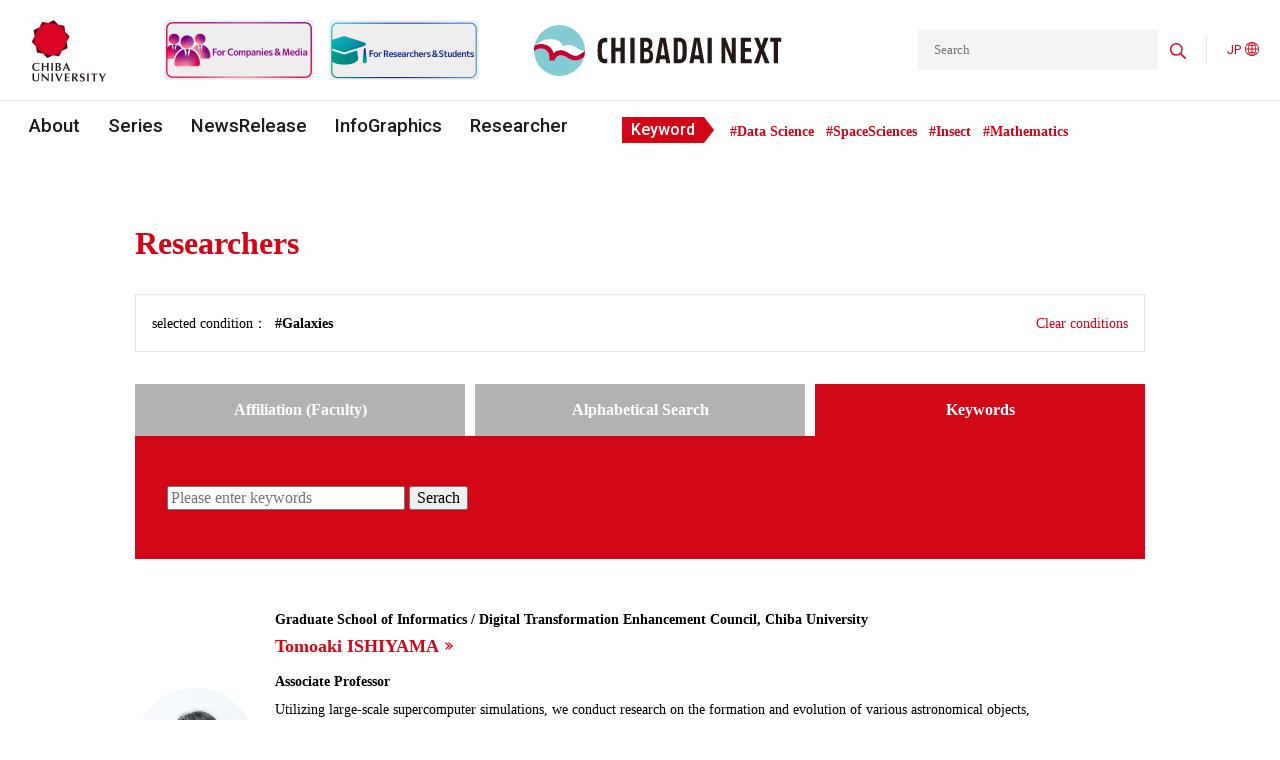

--- FILE ---
content_type: text/html; charset=UTF-8
request_url: https://www.cn.chiba-u.jp/en/researcher/keyword/galaxies/
body_size: 276074
content:

<!DOCTYPE html>
<html dir="ltr" lang="en-US"
	prefix="og: https://ogp.me/ns#" >
<head>
	<meta charset="UTF-8">
	<meta http-equiv="X-UA-Compatible" content="IE=edge">
	<meta name="viewport" content="width=device-width, initial-scale=1.0">

	<link rel="apple-touch-icon-precomposed" href="https://www.cn.chiba-u.jp/wp-content/themes/theme_chibadainext/img/common/apple-touch-icon-180.png" />
	<link rel="icon" href="https://www.cn.chiba-u.jp/wp-content/themes/theme_chibadainext/img/common/favicon.png">

	<!-- Global site tag (gtag.js) - Google Analytics -->
	<script async src="https://www.googletagmanager.com/gtag/js?id=G-KG5R18QYBM"></script>
	<script>
	  window.dataLayer = window.dataLayer || [];
	  function gtag(){dataLayer.push(arguments);}
	  gtag('js', new Date());
	  gtag('config', 'G-KG5R18QYBM');
	</script>
	<meta name="google-site-verification" content="5t4lvdNO-RovY1a8bD6G-bdxuHQqfadeeK3XdnD8he8" />


<!--- カスタム投稿：ショート動画自体の投稿ページを見せずに元記事の投稿ページに移動させる --->

<!--- Infographic用SEO --->
<!--- Infographic用SEO --->
<!--- 検索エンジン対策 -->
<script type="application/ld+json">
{
  "@context": "https://schema.org",
  "@graph": [
    {
      "@type": "Organization",
      "@id": "https://www.chiba-u.ac.jp/#organization",
      "name": "千葉大学",
      "url": "https://www.chiba-u.ac.jp/",
      "logo": {
        "@type": "ImageObject",
        "url": "https://www.chiba-u.ac.jp/common/img/logo.png"
      }
    },
    {
      "@type": "Organization",
      "@id": "https://www.cn.chiba-u.jp/#organization",
      "name": "CHIBADAI NEXT",
      "url": "https://www.cn.chiba-u.jp/",
      "description": "CHIBADAI NEXT（チバダイ・ネクスト）は、千葉大学が運営する研究・産学連携の公式発信メディアです。",
      "parentOrganization": {
        "@id": "https://www.chiba-u.ac.jp/#organization"
      }
    },
    {
      "@type": "WebSite",
      "@id": "https://www.cn.chiba-u.jp/#website",
      "name": "CHIBADAI NEXT",
      "url": "https://www.cn.chiba-u.jp/",
      "potentialAction": {
        "@type": "SearchAction",
        "target": "https://www.cn.chiba-u.jp/?s={search_term_string}",
        "query-input": "required name=search_term_string"
      },
      "publisher": {
        "@id": "https://www.cn.chiba-u.jp/#organization"
      }
    }
  ]
}
</script>
<!--- 検索エンジン対策 --->
	<title>Galaxies | CHIBADAI NEXT</title>

		<!-- All in One SEO 4.4.3 - aioseo.com -->
		<meta name="robots" content="max-image-preview:large" />
		<link rel="canonical" href="https://www.cn.chiba-u.jp/en/researcher/keyword/galaxies/" />
		<meta name="generator" content="All in One SEO (AIOSEO) 4.4.3" />
		<script type="application/ld+json" class="aioseo-schema">
			{"@context":"https:\/\/schema.org","@graph":[{"@type":"BreadcrumbList","@id":"https:\/\/www.cn.chiba-u.jp\/en\/researcher\/keyword\/galaxies\/#breadcrumblist","itemListElement":[{"@type":"ListItem","@id":"https:\/\/www.cn.chiba-u.jp\/#listItem","position":1,"item":{"@type":"WebPage","@id":"https:\/\/www.cn.chiba-u.jp\/","name":"Home","url":"https:\/\/www.cn.chiba-u.jp\/"},"nextItem":"https:\/\/www.cn.chiba-u.jp\/en\/researcher\/keyword\/galaxies\/#listItem"},{"@type":"ListItem","@id":"https:\/\/www.cn.chiba-u.jp\/en\/researcher\/keyword\/galaxies\/#listItem","position":2,"item":{"@type":"WebPage","@id":"https:\/\/www.cn.chiba-u.jp\/en\/researcher\/keyword\/galaxies\/","name":"Galaxies","url":"https:\/\/www.cn.chiba-u.jp\/en\/researcher\/keyword\/galaxies\/"},"previousItem":"https:\/\/www.cn.chiba-u.jp\/#listItem"}]},{"@type":"CollectionPage","@id":"https:\/\/www.cn.chiba-u.jp\/en\/researcher\/keyword\/galaxies\/#collectionpage","url":"https:\/\/www.cn.chiba-u.jp\/en\/researcher\/keyword\/galaxies\/","name":"Galaxies | CHIBADAI NEXT","inLanguage":"en-US","isPartOf":{"@id":"https:\/\/www.cn.chiba-u.jp\/#website"},"breadcrumb":{"@id":"https:\/\/www.cn.chiba-u.jp\/en\/researcher\/keyword\/galaxies\/#breadcrumblist"}},{"@type":"Organization","@id":"https:\/\/www.cn.chiba-u.jp\/#organization","name":"CHIBADAI NEXT","url":"https:\/\/www.cn.chiba-u.jp\/","sameAs":["https:\/\/www.facebook.com\/ChibaUnivPR","https:\/\/twitter.com\/chiba_univ_pr"]},{"@type":"WebSite","@id":"https:\/\/www.cn.chiba-u.jp\/#website","url":"https:\/\/www.cn.chiba-u.jp\/","name":"CHIBADAI NEXT","inLanguage":"en-US","publisher":{"@id":"https:\/\/www.cn.chiba-u.jp\/#organization"}}]}
		</script>
		<!-- All in One SEO -->

<link rel='dns-prefetch' href='//code.jquery.com' />
		<!-- This site uses the Google Analytics by MonsterInsights plugin v8.18 - Using Analytics tracking - https://www.monsterinsights.com/ -->
		<!-- Note: MonsterInsights is not currently configured on this site. The site owner needs to authenticate with Google Analytics in the MonsterInsights settings panel. -->
					<!-- No tracking code set -->
				<!-- / Google Analytics by MonsterInsights -->
		<style id='wp-img-auto-sizes-contain-inline-css' type='text/css'>
img:is([sizes=auto i],[sizes^="auto," i]){contain-intrinsic-size:3000px 1500px}
/*# sourceURL=wp-img-auto-sizes-contain-inline-css */
</style>
<style id='wp-emoji-styles-inline-css' type='text/css'>

	img.wp-smiley, img.emoji {
		display: inline !important;
		border: none !important;
		box-shadow: none !important;
		height: 1em !important;
		width: 1em !important;
		margin: 0 0.07em !important;
		vertical-align: -0.1em !important;
		background: none !important;
		padding: 0 !important;
	}
/*# sourceURL=wp-emoji-styles-inline-css */
</style>
<style id='wp-block-library-inline-css' type='text/css'>
:root{--wp-block-synced-color:#7a00df;--wp-block-synced-color--rgb:122,0,223;--wp-bound-block-color:var(--wp-block-synced-color);--wp-editor-canvas-background:#ddd;--wp-admin-theme-color:#007cba;--wp-admin-theme-color--rgb:0,124,186;--wp-admin-theme-color-darker-10:#006ba1;--wp-admin-theme-color-darker-10--rgb:0,107,160.5;--wp-admin-theme-color-darker-20:#005a87;--wp-admin-theme-color-darker-20--rgb:0,90,135;--wp-admin-border-width-focus:2px}@media (min-resolution:192dpi){:root{--wp-admin-border-width-focus:1.5px}}.wp-element-button{cursor:pointer}:root .has-very-light-gray-background-color{background-color:#eee}:root .has-very-dark-gray-background-color{background-color:#313131}:root .has-very-light-gray-color{color:#eee}:root .has-very-dark-gray-color{color:#313131}:root .has-vivid-green-cyan-to-vivid-cyan-blue-gradient-background{background:linear-gradient(135deg,#00d084,#0693e3)}:root .has-purple-crush-gradient-background{background:linear-gradient(135deg,#34e2e4,#4721fb 50%,#ab1dfe)}:root .has-hazy-dawn-gradient-background{background:linear-gradient(135deg,#faaca8,#dad0ec)}:root .has-subdued-olive-gradient-background{background:linear-gradient(135deg,#fafae1,#67a671)}:root .has-atomic-cream-gradient-background{background:linear-gradient(135deg,#fdd79a,#004a59)}:root .has-nightshade-gradient-background{background:linear-gradient(135deg,#330968,#31cdcf)}:root .has-midnight-gradient-background{background:linear-gradient(135deg,#020381,#2874fc)}:root{--wp--preset--font-size--normal:16px;--wp--preset--font-size--huge:42px}.has-regular-font-size{font-size:1em}.has-larger-font-size{font-size:2.625em}.has-normal-font-size{font-size:var(--wp--preset--font-size--normal)}.has-huge-font-size{font-size:var(--wp--preset--font-size--huge)}.has-text-align-center{text-align:center}.has-text-align-left{text-align:left}.has-text-align-right{text-align:right}.has-fit-text{white-space:nowrap!important}#end-resizable-editor-section{display:none}.aligncenter{clear:both}.items-justified-left{justify-content:flex-start}.items-justified-center{justify-content:center}.items-justified-right{justify-content:flexd}.items-justified-space-between{justify-content:space-between}.screen-reader-text{border:0;clip-path:inset(50%);height:1px;margin:-1px;overflow:hidden;padding:0;position:absolute;width:1px;word-wrap:normal!important}.screen-reader-text:focus{background-color:#ddd;clip-path:none;color:#444;display:block;font-size:1em;height:auto;left:5px;line-height:normal;padding:15px 23px 14px;text-decoration:none;top:5px;width:auto;z-index:100000}html :where(.has-border-color){border-style:solid}html :where([style*=border-top-color]){border-top-style:solid}html :where([style*=border-right-color]){border-right-style:solid}html :where([style*=border-bottom-color]){border-bottom-style:solid}html :where([style*=border-left-color]){border-left-style:solid}html :where([style*=border-width]){border-style:solid}html :where([style*=border-top-width]){border-top-style:solid}html :where([style*=border-right-width]){border-right-style:solid}html :where([style*=border-bottom-width]){border-bottom-style:solid}html :where([style*=border-left-width]){border-left-style:solid}html :where(img[class*=wp-image-]){height:auto;max-width:100%}:where(figure){margin:0 0 1em}html :where(.is-position-sticky){--wp-admin--admin-bar--position-offset:var(--wp-admin--admin-bar--height,0px)}@media screen and (max-width:600px){html :where(.is-position-sticky){--wp-admin--admin-bar--position-offset:0px}}

/*# sourceURL=wp-block-library-inline-css */
</style><style id='global-styles-inline-css' type='text/css'>
:root{--wp--preset--aspect-ratio--square: 1;--wp--preset--aspect-ratio--4-3: 4/3;--wp--preset--aspect-ratio--3-4: 3/4;--wp--preset--aspect-ratio--3-2: 3/2;--wp--preset--aspect-ratio--2-3: 2/3;--wp--preset--aspect-ratio--16-9: 16/9;--wp--preset--aspect-ratio--9-16: 9/16;--wp--preset--color--black: #000000;--wp--preset--color--cyan-bluish-gray: #abb8c3;--wp--preset--color--white: #ffffff;--wp--preset--color--pale-pink: #f78da7;--wp--preset--color--vivid-red: #cf2e2e;--wp--preset--color--luminous-vivid-orange: #ff6900;--wp--preset--color--luminous-vivid-amber: #fcb900;--wp--preset--color--light-green-cyan: #7bdcb5;--wp--preset--color--vivid-green-cyan: #00d084;--wp--preset--color--pale-cyan-blue: #8ed1fc;--wp--preset--color--vivid-cyan-blue: #0693e3;--wp--preset--color--vivid-purple: #9b51e0;--wp--preset--gradient--vivid-cyan-blue-to-vivid-purple: linear-gradient(135deg,rgb(6,147,227) 0%,rgb(155,81,224) 100%);--wp--preset--gradient--light-green-cyan-to-vivid-green-cyan: linear-gradient(135deg,rgb(122,220,180) 0%,rgb(0,208,130) 100%);--wp--preset--gradient--luminous-vivid-amber-to-luminous-vivid-orange: linear-gradient(135deg,rgb(252,185,0) 0%,rgb(255,105,0) 100%);--wp--preset--gradient--luminous-vivid-orange-to-vivid-red: linear-gradient(135deg,rgb(255,105,0) 0%,rgb(207,46,46) 100%);--wp--preset--gradient--very-light-gray-to-cyan-bluish-gray: linear-gradient(135deg,rgb(238,238,238) 0%,rgb(169,184,195) 100%);--wp--preset--gradient--cool-to-warm-spectrum: linear-gradient(135deg,rgb(74,234,220) 0%,rgb(151,120,209) 20%,rgb(207,42,186) 40%,rgb(238,44,130) 60%,rgb(251,105,98) 80%,rgb(254,248,76) 100%);--wp--preset--gradient--blush-light-purple: linear-gradient(135deg,rgb(255,206,236) 0%,rgb(152,150,240) 100%);--wp--preset--gradient--blush-bordeaux: linear-gradient(135deg,rgb(254,205,165) 0%,rgb(254,45,45) 50%,rgb(107,0,62) 100%);--wp--preset--gradient--luminous-dusk: linear-gradient(135deg,rgb(255,203,112) 0%,rgb(199,81,192) 50%,rgb(65,88,208) 100%);--wp--preset--gradient--pale-ocean: linear-gradient(135deg,rgb(255,245,203) 0%,rgb(182,227,212) 50%,rgb(51,167,181) 100%);--wp--preset--gradient--electric-grass: linear-gradient(135deg,rgb(202,248,128) 0%,rgb(113,206,126) 100%);--wp--preset--gradient--midnight: linear-gradient(135deg,rgb(2,3,129) 0%,rgb(40,116,252) 100%);--wp--preset--font-size--small: 13px;--wp--preset--font-size--medium: 20px;--wp--preset--font-size--large: 36px;--wp--preset--font-size--x-large: 42px;--wp--preset--spacing--20: 0.44rem;--wp--preset--spacing--30: 0.67rem;--wp--preset--spacing--40: 1rem;--wp--preset--spacing--50: 1.5rem;--wp--preset--spacing--60: 2.25rem;--wp--preset--spacing--70: 3.38rem;--wp--preset--spacing--80: 5.06rem;--wp--preset--shadow--natural: 6px 6px 9px rgba(0, 0, 0, 0.2);--wp--preset--shadow--deep: 12px 12px 50px rgba(0, 0, 0, 0.4);--wp--preset--shadow--sharp: 6px 6px 0px rgba(0, 0, 0, 0.2);--wp--preset--shadow--outlined: 6px 6px 0px -3px rgb(255, 255, 255), 6px 6px rgb(0, 0, 0);--wp--preset--shadow--crisp: 6px 6px 0px rgb(0, 0, 0);}:where(.is-layout-flex){gap: 0.5em;}:where(.is-layout-grid){gap: 0.5em;}body .is-layout-flex{display: flex;}.is-layout-flex{flex-wrap: wrap;align-items: center;}.is-layout-flex > :is(*, div){margin: 0;}body .is-layout-grid{display: grid;}.is-layout-grid > :is(*, div){margin: 0;}:where(.wp-block-columns.is-layout-flex){gap: 2em;}:where(.wp-block-columns.is-layout-grid){gap: 2em;}:where(.wp-block-post-template.is-layout-flex){gap: 1.25em;}:where(.wp-block-post-template.is-layout-grid){gap: 1.25em;}.has-black-color{color: var(--wp--preset--color--black) !important;}.has-cyan-bluish-gray-color{color: var(--wp--preset--color--cyan-bluish-gray) !important;}.has-white-color{color: var(--wp--preset--color--white) !important;}.has-pale-pink-color{color: var(--wp--preset--color--pale-pink) !important;}.has-vivid-red-color{color: var(--wp--preset--color--vivid-red) !important;}.has-luminous-vivid-orange-color{color: var(--wp--preset--color--luminous-vivid-orange) !important;}.has-luminous-vivid-amber-color{color: var(--wp--preset--color--luminous-vivid-amber) !important;}.has-light-green-cyan-color{color: var(--wp--preset--color--light-green-cyan) !important;}.has-vivid-green-cyan-color{color: var(--wp--preset--color--vivid-green-cyan) !important;}.has-pale-cyan-blue-color{color: var(--wp--preset--color--pale-cyan-blue) !important;}.has-vivid-cyan-blue-color{color: var(--wp--preset--color--vivid-cyan-blue) !important;}.has-vivid-purple-color{color: var(--wp--preset--color--vivid-purple) !important;}.has-black-background-color{background-color: var(--wp--preset--color--black) !important;}.has-cyan-bluish-gray-background-color{background-color: var(--wp--preset--color--cyan-bluish-gray) !important;}.has-white-background-color{background-color: var(--wp--preset--color--white) !important;}.has-pale-pink-background-color{background-color: var(--wp--preset--color--pale-pink) !important;}.has-vivid-red-background-color{background-color: var(--wp--preset--color--vivid-red) !important;}.has-luminous-vivid-orange-background-color{background-color: var(--wp--preset--color--luminous-vivid-orange) !important;}.has-luminous-vivid-amber-background-color{background-color: var(--wp--preset--color--luminous-vivid-amber) !important;}.has-light-green-cyan-background-color{background-color: var(--wp--preset--color--light-green-cyan) !important;}.has-vivid-green-cyan-background-color{background-color: var(--wp--preset--color--vivid-green-cyan) !important;}.has-pale-cyan-blue-background-color{background-color: var(--wp--preset--color--pale-cyan-blue) !important;}.has-vivid-cyan-blue-background-color{background-color: var(--wp--preset--color--vivid-cyan-blue) !important;}.has-vivid-purple-background-color{background-color: var(--wp--preset--color--vivid-purple) !important;}.has-black-border-color{border-color: var(--wp--preset--color--black) !important;}.has-cyan-bluish-gray-border-color{border-color: var(--wp--preset--color--cyan-bluish-gray) !important;}.has-white-border-color{border-color: var(--wp--preset--color--white) !important;}.has-pale-pink-border-color{border-color: var(--wp--preset--color--pale-pink) !important;}.has-vivid-red-border-color{border-color: var(--wp--preset--color--vivid-red) !important;}.has-luminous-vivid-orange-border-color{border-color: var(--wp--preset--color--luminous-vivid-orange) !important;}.has-luminous-vivid-amber-border-color{border-color: var(--wp--preset--color--luminous-vivid-amber) !important;}.has-light-green-cyan-border-color{border-color: var(--wp--preset--color--light-green-cyan) !important;}.has-vivid-green-cyan-border-color{border-color: var(--wp--preset--color--vivid-green-cyan) !important;}.has-pale-cyan-blue-border-color{border-color: var(--wp--preset--color--pale-cyan-blue) !important;}.has-vivid-cyan-blue-border-color{border-color: var(--wp--preset--color--vivid-cyan-blue) !important;}.has-vivid-purple-border-color{border-color: var(--wp--preset--color--vivid-purple) !important;}.has-vivid-cyan-blue-to-vivid-purple-gradient-background{background: var(--wp--preset--gradient--vivid-cyan-blue-to-vivid-purple) !important;}.has-light-green-cyan-to-vivid-green-cyan-gradient-background{background: var(--wp--preset--gradient--light-green-cyan-to-vivid-green-cyan) !important;}.has-luminous-vivid-amber-to-luminous-vivid-orange-gradient-background{background: var(--wp--preset--gradient--luminous-vivid-amber-to-luminous-vivid-orange) !important;}.has-luminous-vivid-orange-to-vivid-red-gradient-background{background: var(--wp--preset--gradient--luminous-vivid-orange-to-vivid-red) !important;}.has-very-light-gray-to-cyan-bluish-gray-gradient-background{background: var(--wp--preset--gradient--very-light-gray-to-cyan-bluish-gray) !important;}.has-cool-to-warm-spectrum-gradient-background{background: var(--wp--preset--gradient--cool-to-warm-spectrum) !important;}.has-blush-light-purple-gradient-background{background: var(--wp--preset--gradient--blush-light-purple) !important;}.has-blush-bordeaux-gradient-background{background: var(--wp--preset--gradient--blush-bordeaux) !important;}.has-luminous-dusk-gradient-background{background: var(--wp--preset--gradient--luminous-dusk) !important;}.has-pale-ocean-gradient-background{background: var(--wp--preset--gradient--pale-ocean) !important;}.has-electric-grass-gradient-background{background: var(--wp--preset--gradient--electric-grass) !important;}.has-midnight-gradient-background{background: var(--wp--preset--gradient--midnight) !important;}.has-small-font-size{font-size: var(--wp--preset--font-size--small) !important;}.has-medium-font-size{font-size: var(--wp--preset--font-size--medium) !important;}.has-large-font-size{font-size: var(--wp--preset--font-size--large) !important;}.has-x-large-font-size{font-size: var(--wp--preset--font-size--x-large) !important;}
/*# sourceURL=global-styles-inline-css */
</style>

<style id='classic-theme-styles-inline-css' type='text/css'>
/*! This file is auto-generated */
.wp-block-button__link{color:#fff;background-color:#32373c;border-radius:9999px;box-shadow:none;text-decoration:none;padding:calc(.667em + 2px) calc(1.333em + 2px);font-size:1.125em}.wp-block-file__button{background:#32373c;color:#fff;text-decoration:none}
/*# sourceURL=/wp-includes/css/classic-themes.min.css */
</style>
<link rel='stylesheet' id='liquid-block-speech-css' href='https://www.cn.chiba-u.jp/wp-content/plugins/liquid-speech-balloon/css/block.css?ver=6.9' type='text/css' media='all' />
<link rel='stylesheet' id='cun-swiper-style-css' href='https://www.cn.chiba-u.jp/wp-content/themes/theme_chibadainext/css/swiper-bundle.min.css?ver=1' type='text/css' media='all' />
<link rel='stylesheet' id='cun-awesome-style-css' href='https://www.cn.chiba-u.jp/wp-content/themes/theme_chibadainext/css/all.css?ver=1' type='text/css' media='all' />
<link rel='stylesheet' id='cun-style-css' href='https://www.cn.chiba-u.jp/wp-content/themes/theme_chibadainext/css/style.min.css?ver=1768346203' type='text/css' media='all' />
<script type="text/javascript" src="https://code.jquery.com/jquery-3.4.1.min.js?ver=3.4.1" id="jquery-js"></script>
<script type="text/javascript" src="https://www.cn.chiba-u.jp/wp-content/themes/theme_chibadainext/js/swiper-bundle.min.js?ver=1" id="cun-swiper-js"></script>
<script type="text/javascript" src="https://www.cn.chiba-u.jp/wp-content/themes/theme_chibadainext/js/common.min.js?ver=1699492775" id="cun-script-js"></script>
<link rel="https://api.w.org/" href="https://www.cn.chiba-u.jp/wp-json/" /><link rel="alternate" title="JSON" type="application/json" href="https://www.cn.chiba-u.jp/wp-json/wp/v2/author_keyword/1418" /><link rel="EditURI" type="application/rsd+xml" title="RSD" href="https://www.cn.chiba-u.jp/xmlrpc.php?rsd" />
<style type="text/css">.liquid-speech-balloon-01 .liquid-speech-balloon-avatar { background-image: url("https://www.cn.chiba-u.jp/wp-content/uploads/2024/01/ando_mari_o01.jpg"); } .liquid-speech-balloon-02 .liquid-speech-balloon-avatar { background-image: url("https://www.cn.chiba-u.jp/wp-content/uploads/2024/01/kawai_makiko_o01.jpg"); } .liquid-speech-balloon-03 .liquid-speech-balloon-avatar { background-image: url("https://www.cn.chiba-u.jp/wp-content/uploads/2024/02/sugiyama_ryosuke_o01.jpg"); } .liquid-speech-balloon-04 .liquid-speech-balloon-avatar { background-image: url("https://www.cn.chiba-u.jp/wp-content/uploads/2024/03/amemiya-ayumi-scaled.jpg"); } .liquid-speech-balloon-05 .liquid-speech-balloon-avatar { background-image: url("https://www.cn.chiba-u.jp/wp-content/uploads/2024/05/maruyama.png"); } .liquid-speech-balloon-06 .liquid-speech-balloon-avatar { background-image: url("https://www.cn.chiba-u.jp/wp-content/uploads/2024/01/ando_mari_o01.jpg"); } .liquid-speech-balloon-07 .liquid-speech-balloon-avatar { background-image: url("https://www.cn.chiba-u.jp/wp-content/uploads/2024/03/amemiya-ayumi-scaled.jpg"); } .liquid-speech-balloon-08 .liquid-speech-balloon-avatar { background-image: url("https://www.cn.chiba-u.jp/wp-content/uploads/2024/06/fukano.png"); } .liquid-speech-balloon-09 .liquid-speech-balloon-avatar { background-image: url("https://www.cn.chiba-u.jp/wp-content/uploads/2024/01/kawai_makiko_o01.jpg"); } .liquid-speech-balloon-10 .liquid-speech-balloon-avatar { background-image: url("https://www.cn.chiba-u.jp/wp-content/uploads/2024/09/saito_yukihiko.jpg"); } .liquid-speech-balloon-11 .liquid-speech-balloon-avatar { background-image: url("https://www.cn.chiba-u.jp/wp-content/uploads/2024/02/sugiyama_ryosuke_o01.jpg"); } .liquid-speech-balloon-12 .liquid-speech-balloon-avatar { background-image: url("https://www.cn.chiba-u.jp/wp-content/uploads/2024/05/maruyama.png"); } .liquid-speech-balloon-13 .liquid-speech-balloon-avatar { background-image: url("https://www.cn.chiba-u.jp/wp-content/uploads/2024/10/iwasaki_yutaka2.jpg"); } .liquid-speech-balloon-14 .liquid-speech-balloon-avatar { background-image: url("https://www.cn.chiba-u.jp/wp-content/uploads/2024/10/oota_makoto_o01.jpg"); } .liquid-speech-balloon-15 .liquid-speech-balloon-avatar { background-image: url("https://www.cn.chiba-u.jp/wp-content/uploads/2024/10/hiroe_kazuki_o01.jpg"); } .liquid-speech-balloon-16 .liquid-speech-balloon-avatar { background-image: url("https://www.cn.chiba-u.jp/wp-content/uploads/2024/11/yoshida_yukisato_o01.jpg"); } .liquid-speech-balloon-17 .liquid-speech-balloon-avatar { background-image: url("https://www.cn.chiba-u.jp/wp-content/uploads/2024/09/saito_yukihiko.jpg"); } .liquid-speech-balloon-18 .liquid-speech-balloon-avatar { background-image: url("https://www.cn.chiba-u.jp/wp-content/uploads/2025/01/kyutoku_koutarou_o01.jpg"); } .liquid-speech-balloon-19 .liquid-speech-balloon-avatar { background-image: url("https://www.cn.chiba-u.jp/wp-content/uploads/2025/01/shimada_shosuke_o01.jpg"); } .liquid-speech-balloon-20 .liquid-speech-balloon-avatar { background-image: url("https://www.cn.chiba-u.jp/wp-content/uploads/2024/10/iwasaki_yutaka2.jpg"); } .liquid-speech-balloon-21 .liquid-speech-balloon-avatar { background-image: url("https://www.cn.chiba-u.jp/wp-content/uploads/2024/06/fukano.png"); } .liquid-speech-balloon-22 .liquid-speech-balloon-avatar { background-image: url("https://www.cn.chiba-u.jp/wp-content/uploads/2024/11/yoshida_yukisato_o01.jpg"); } .liquid-speech-balloon-23 .liquid-speech-balloon-avatar { background-image: url("https://www.cn.chiba-u.jp/wp-content/uploads/2025/03/ohinata_yasuhide.jpg"); } .liquid-speech-balloon-24 .liquid-speech-balloon-avatar { background-image: url("https://www.cn.chiba-u.jp/wp-content/uploads/2024/10/hiroe_kazuki_o01.jpg"); } .liquid-speech-balloon-25 .liquid-speech-balloon-avatar { background-image: url("https://www.cn.chiba-u.jp/wp-content/uploads/2024/10/oota_makoto_o01.jpg"); } .liquid-speech-balloon-26 .liquid-speech-balloon-avatar { background-image: url("https://www.cn.chiba-u.jp/wp-content/uploads/2025/04/ishii_itsuko.png"); } .liquid-speech-balloon-27 .liquid-speech-balloon-avatar { background-image: url("https://www.cn.chiba-u.jp/wp-content/uploads/2025/04/eri_eguchi.png"); } .liquid-speech-balloon-28 .liquid-speech-balloon-avatar { background-image: url("https://www.cn.chiba-u.jp/wp-content/uploads/2025/04/hirano_yoshiyuki.png"); } .liquid-speech-balloon-29 .liquid-speech-balloon-avatar { background-image: url("https://www.cn.chiba-u.jp/wp-content/uploads/2025/01/kyutoku_koutarou_o01.jpg"); } .liquid-speech-balloon-30 .liquid-speech-balloon-avatar { background-image: url("https://www.cn.chiba-u.jp/wp-content/uploads/2025/01/shimada_shosuke_o01.jpg"); } .liquid-speech-balloon-31 .liquid-speech-balloon-avatar { background-image: url("https://www.cn.chiba-u.jp/wp-content/uploads/2025/05/koga_kaori.png"); } .liquid-speech-balloon-32 .liquid-speech-balloon-avatar { background-image: url("https://www.cn.chiba-u.jp/wp-content/uploads/2025/06/harada_shingo.png"); } .liquid-speech-balloon-33 .liquid-speech-balloon-avatar { background-image: url("https://www.cn.chiba-u.jp/wp-content/uploads/2025/06/kawakami_eiryo.png"); } .liquid-speech-balloon-34 .liquid-speech-balloon-avatar { background-image: url("https://www.cn.chiba-u.jp/wp-content/uploads/2025/05/koga_kaori.png"); } .liquid-speech-balloon-35 .liquid-speech-balloon-avatar { background-image: url("https://www.cn.chiba-u.jp/wp-content/uploads/2025/04/eri_eguchi.png"); } .liquid-speech-balloon-36 .liquid-speech-balloon-avatar { background-image: url("https://www.cn.chiba-u.jp/wp-content/uploads/2025/06/ishida_sachiko.png"); } .liquid-speech-balloon-37 .liquid-speech-balloon-avatar { background-image: url("https://www.cn.chiba-u.jp/wp-content/uploads/2025/08/yokota_shinichiroh.jpg"); } .liquid-speech-balloon-38 .liquid-speech-balloon-avatar { background-image: url("https://www.cn.chiba-u.jp/wp-content/uploads/2025/08/ohta_tazro.jpg"); } .liquid-speech-balloon-39 .liquid-speech-balloon-avatar { background-image: url("https://www.cn.chiba-u.jp/wp-content/uploads/2025/04/ishii_itsuko.png"); } .liquid-speech-balloon-40 .liquid-speech-balloon-avatar { background-image: url("https://www.cn.chiba-u.jp/wp-content/uploads/2025/08/kubo_hiroyuki.jpg"); } .liquid-speech-balloon-41 .liquid-speech-balloon-avatar { background-image: url("https://www.cn.chiba-u.jp/wp-content/uploads/2025/09/kotsuki_shunji.jpg"); } .liquid-speech-balloon-42 .liquid-speech-balloon-avatar { background-image: url("https://www.cn.chiba-u.jp/wp-content/uploads/2025/03/ohinata_yasuhide.jpg"); } .liquid-speech-balloon-43 .liquid-speech-balloon-avatar { background-image: url("https://www.cn.chiba-u.jp/wp-content/uploads/2025/06/harada_shingo.png"); } .liquid-speech-balloon-44 .liquid-speech-balloon-avatar { background-image: url("https://www.cn.chiba-u.jp/wp-content/uploads/2025/04/hirano_yoshiyuki.png"); } .liquid-speech-balloon-45 .liquid-speech-balloon-avatar { background-image: url("https://www.cn.chiba-u.jp/wp-content/uploads/2025/10/tonoki_ayako.jpg"); } .liquid-speech-balloon-46 .liquid-speech-balloon-avatar { background-image: url("https://www.cn.chiba-u.jp/wp-content/uploads/2025/10/kera_hiroshi.jpg"); } .liquid-speech-balloon-47 .liquid-speech-balloon-avatar { background-image: url("https://www.cn.chiba-u.jp/wp-content/uploads/2025/06/ishida_sachiko.png"); } .liquid-speech-balloon-48 .liquid-speech-balloon-avatar { background-image: url("https://www.cn.chiba-u.jp/wp-content/uploads/2025/11/tanimoto_meimu.jpg"); } .liquid-speech-balloon-49 .liquid-speech-balloon-avatar { background-image: url("https://www.cn.chiba-u.jp/wp-content/uploads/2025/11/tsukada_takeshi.jpg"); } .liquid-speech-balloon-50 .liquid-speech-balloon-avatar { background-image: url("https://www.cn.chiba-u.jp/wp-content/uploads/2025/06/kawakami_eiryo.png"); } .liquid-speech-balloon-51 .liquid-speech-balloon-avatar { background-image: url("https://www.cn.chiba-u.jp/wp-content/uploads/2025/12/yamaguchi_aya.jpg"); } .liquid-speech-balloon-52 .liquid-speech-balloon-avatar { background-image: url("https://www.cn.chiba-u.jp/wp-content/uploads/2025/08/yokota_shinichiroh.jpg"); } .liquid-speech-balloon-53 .liquid-speech-balloon-avatar { background-image: url("https://www.cn.chiba-u.jp/wp-content/uploads/2026/01/yu_wenwei.jpg"); } .liquid-speech-balloon-54 .liquid-speech-balloon-avatar { background-image: url("https://www.cn.chiba-u.jp/wp-content/uploads/2025/08/ohta_tazro.jpg"); } .liquid-speech-balloon-01 .liquid-speech-balloon-avatar::after { content: "ライター安藤"; } .liquid-speech-balloon-02 .liquid-speech-balloon-avatar::after { content: "川合先生"; } .liquid-speech-balloon-03 .liquid-speech-balloon-avatar::after { content: "杉山先生"; } .liquid-speech-balloon-04 .liquid-speech-balloon-avatar::after { content: "雨宮先生"; } .liquid-speech-balloon-05 .liquid-speech-balloon-avatar::after { content: "丸山先生"; } .liquid-speech-balloon-06 .liquid-speech-balloon-avatar::after { content: "Mari Ando"; } .liquid-speech-balloon-07 .liquid-speech-balloon-avatar::after { content: "Dr. Amemiya"; } .liquid-speech-balloon-08 .liquid-speech-balloon-avatar::after { content: "深野先生"; } .liquid-speech-balloon-09 .liquid-speech-balloon-avatar::after { content: "Assist. Prof. Kawai"; } .liquid-speech-balloon-10 .liquid-speech-balloon-avatar::after { content: "齋藤先生"; } .liquid-speech-balloon-11 .liquid-speech-balloon-avatar::after { content: "Assist. prof. Sugiyama"; } .liquid-speech-balloon-12 .liquid-speech-balloon-avatar::after { content: "Prof. Maruyama"; } .liquid-speech-balloon-13 .liquid-speech-balloon-avatar::after { content: "岩崎先生"; } .liquid-speech-balloon-14 .liquid-speech-balloon-avatar::after { content: "ライター太田"; } .liquid-speech-balloon-15 .liquid-speech-balloon-avatar::after { content: "廣惠先生"; } .liquid-speech-balloon-16 .liquid-speech-balloon-avatar::after { content: "吉田先生"; } .liquid-speech-balloon-17 .liquid-speech-balloon-avatar::after { content: "Prof. Saito"; } .liquid-speech-balloon-18 .liquid-speech-balloon-avatar::after { content: "久德先生"; } .liquid-speech-balloon-19 .liquid-speech-balloon-avatar::after { content: "ライター島田"; } .liquid-speech-balloon-20 .liquid-speech-balloon-avatar::after { content: "Prof. Iwasaki"; } .liquid-speech-balloon-21 .liquid-speech-balloon-avatar::after { content: "Prof. Fukano"; } .liquid-speech-balloon-22 .liquid-speech-balloon-avatar::after { content: "Prof. Yoshida"; } .liquid-speech-balloon-23 .liquid-speech-balloon-avatar::after { content: "大日向先生"; } .liquid-speech-balloon-24 .liquid-speech-balloon-avatar::after { content: "Prof. Hiroe"; } .liquid-speech-balloon-25 .liquid-speech-balloon-avatar::after { content: "Ms. Ota"; } .liquid-speech-balloon-26 .liquid-speech-balloon-avatar::after { content: "石井先生"; } .liquid-speech-balloon-27 .liquid-speech-balloon-avatar::after { content: "ライター江口"; } .liquid-speech-balloon-28 .liquid-speech-balloon-avatar::after { content: "平野先生"; } .liquid-speech-balloon-29 .liquid-speech-balloon-avatar::after { content: "Prof. Kyutoku"; } .liquid-speech-balloon-30 .liquid-speech-balloon-avatar::after { content: "Shosuke Shimada"; } .liquid-speech-balloon-31 .liquid-speech-balloon-avatar::after { content: "甲賀先生"; } .liquid-speech-balloon-32 .liquid-speech-balloon-avatar::after { content: "原田先生"; } .liquid-speech-balloon-33 .liquid-speech-balloon-avatar::after { content: "川上先生"; } .liquid-speech-balloon-34 .liquid-speech-balloon-avatar::after { content: "Prof. Koga"; } .liquid-speech-balloon-35 .liquid-speech-balloon-avatar::after { content: "Eri Eguchi"; } .liquid-speech-balloon-36 .liquid-speech-balloon-avatar::after { content: "石田先生"; } .liquid-speech-balloon-37 .liquid-speech-balloon-avatar::after { content: "横田先生"; } .liquid-speech-balloon-38 .liquid-speech-balloon-avatar::after { content: "大田先生"; } .liquid-speech-balloon-39 .liquid-speech-balloon-avatar::after { content: "Prof. Ishii"; } .liquid-speech-balloon-40 .liquid-speech-balloon-avatar::after { content: "久保先生"; } .liquid-speech-balloon-41 .liquid-speech-balloon-avatar::after { content: "小槻先生"; } .liquid-speech-balloon-42 .liquid-speech-balloon-avatar::after { content: "Dr. Ohinata"; } .liquid-speech-balloon-43 .liquid-speech-balloon-avatar::after { content: "Prof. Harada"; } .liquid-speech-balloon-44 .liquid-speech-balloon-avatar::after { content: "Prof. Hirano"; } .liquid-speech-balloon-45 .liquid-speech-balloon-avatar::after { content: "殿城先生"; } .liquid-speech-balloon-46 .liquid-speech-balloon-avatar::after { content: "計良先生"; } .liquid-speech-balloon-47 .liquid-speech-balloon-avatar::after { content: "Prof. Ishida"; } .liquid-speech-balloon-48 .liquid-speech-balloon-avatar::after { content: "ライター谷本"; } .liquid-speech-balloon-49 .liquid-speech-balloon-avatar::after { content: "塚田先生"; } .liquid-speech-balloon-50 .liquid-speech-balloon-avatar::after { content: "Prof. Kawakami"; } .liquid-speech-balloon-51 .liquid-speech-balloon-avatar::after { content: "山口先生"; } .liquid-speech-balloon-52 .liquid-speech-balloon-avatar::after { content: "Prof. Yokota"; } .liquid-speech-balloon-53 .liquid-speech-balloon-avatar::after { content: "兪先生"; } .liquid-speech-balloon-54 .liquid-speech-balloon-avatar::after { content: "Prof. OHTA"; } </style>

</head>
<body class="archive tax-author_keyword-en term-galaxies term-1418 wp-theme-theme_chibadainext l-body is-en">

<div class="l-header-wrap js-header">
	<header class="l-header">
		<div class="l-header-inner">
			<div class="l-header-logo-chiba-u"><a href="https://www.chiba-u.ac.jp/e/" target="_blank"><img src="https://www.cn.chiba-u.jp/wp-content/themes/theme_chibadainext/img/common/logo_chiba_u.png" width="75" height="65" alt="Chiba University"></a></div>

							<ul class="targetBtn header">
				<li>
					<a href="https://www.cn.chiba-u.jp/en/cm-en/">
						<img src="https://www.cn.chiba-u.jp/wp-content/themes/theme_chibadainext/img/common/headerBtn01_en.png" srcset="https://www.cn.chiba-u.jp/wp-content/themes/theme_chibadainext/img/common/headerBtn01_en.png 1x, https://www.cn.chiba-u.jp/wp-content/themes/theme_chibadainext/img/common/headerBtn01@2x_en.png 2x" alt="企業・メディア">
						<img src="https://www.cn.chiba-u.jp/wp-content/themes/theme_chibadainext/img/common/headerBtn02_en.png" srcset="https://www.cn.chiba-u.jp/wp-content/themes/theme_chibadainext/img/common/headerBtn02_en.png 1x, https://www.cn.chiba-u.jp/wp-content/themes/theme_chibadainext/img/common/headerBtn02@2x_en.png 2x" alt="企業・メディア" class="hover">
					</a>
				</li>
				<li>
					<a href="https://www.cn.chiba-u.jp/en/rs-en/">
						<img src="https://www.cn.chiba-u.jp/wp-content/themes/theme_chibadainext/img/common/headerBtn03_en.png" srcset="https://www.cn.chiba-u.jp/wp-content/themes/theme_chibadainext/img/common/headerBtn03_en.png 1x, https://www.cn.chiba-u.jp/wp-content/themes/theme_chibadainext/img/common/headerBtn03@2x_en.png 2x" alt="研究者・学生">
						<img src="https://www.cn.chiba-u.jp/wp-content/themes/theme_chibadainext/img/common/headerBtn04_en.png" srcset="https://www.cn.chiba-u.jp/wp-content/themes/theme_chibadainext/img/common/headerBtn04_en.png 1x, https://www.cn.chiba-u.jp/wp-content/themes/theme_chibadainext/img/common/headerBtn04@2x_en.png 2x" alt="研究者・学生" class="hover">
					</a>
					</a>
				</li>
			</ul>
														<div class="l-header-logo-chibadai-next"><a href="https://www.cn.chiba-u.jp/en"><img src="https://www.cn.chiba-u.jp/wp-content/themes/theme_chibadainext/img/common/logo_chibadai_next.svg" width="270" height="51" alt="CHIBADAI NEXT"></a></div>
										<div class="l-header-r-contents">
				<div class="l-header-search">
					
<form role="search"  method="get" class="c-search-form" action="https://www.cn.chiba-u.jp/en/">
		<input type="search" class="c-search-form-input" placeholder="Search" value="" name="s" title="Site search">
		<button type="submit" class="c-search-form-submit" value="検索する"><img src="https://www.cn.chiba-u.jp/wp-content/themes/theme_chibadainext/img/common/icon_search.svg" width="16" height="16" alt=""></button>
</form>				</div>
				<button class="l-header-menu-btn js-hunMemuBtn" aria-controls="drawer" aria-expanded="false" style="margin-right: 16px;"><span></span><span></span><span></span></button>
				<div class="l-header-lang-link">
									<a href="https://www.cn.chiba-u.jp/" class="font-roboto" title="Link to Japanese page">JP</a>
								</div>
			</div>
		</div>
	</header>

	<div class="l-header-menu js-hunMemu">
		<nav class="l-header-gnav" aria-label="main navigation">
			<ul class="l-header-gnav-list">
								<li class="l-header-gnav-item l-header-gnav-item--en"><a href="https://www.cn.chiba-u.jp/en/about"><span class="font-roboto">About</span></a></li>
				<li class="l-header-gnav-item l-header-gnav-item--en"><a href="https://www.cn.chiba-u.jp/en/series"><span class="font-roboto">Series</span></a></li>
				<li class="l-header-gnav-item l-header-gnav-item--en"><a href="https://www.cn.chiba-u.jp/en/news"><span class="font-roboto">NewsRelease</span></a></li>
				<li class="l-header-gnav-item l-header-gnav-item--en"><a href="https://www.cn.chiba-u.jp/en/infographics"><span class="font-roboto">InfoGraphics</span></a></li>
				<li class="l-header-gnav-item l-header-gnav-item--en"><a href="https://www.cn.chiba-u.jp/en/researcher"><span class="font-roboto">Researcher</span></a></li>
							</ul>
		</nav>
		<dl class="l-header-keyword l-header-keyword--pc">
			<dt class="l-header-keyword-title"><span class="font-roboto">Keyword</span></dt>
			<dd class="l-header-keyword-item">
			<a href="https://www.cn.chiba-u.jp/en/tag/data-science/">#Data Science</a><a href="https://www.cn.chiba-u.jp/en/tag/space-sciences/">#SpaceSciences</a><a href="https://www.cn.chiba-u.jp/en/tag/insect/">#Insect</a><a href="https://www.cn.chiba-u.jp/en/tag/mathematics/">#Mathematics</a>			</dd>
		</dl>
	</div>

</div>
<div class="c-contents-inner">
	<h1 class="c-page-ttl">Researchers</h1>
</div>

<section class="p-author-archive-search">
	<div class="c-contents-inner">

					<div class="c-archive-search__select">
				<p class="c-archive-search__select-ttl">selected condition：</p>
				<p class="c-archive-search__select-contents">#Galaxies</p>
				<p class="c-archive-search__select-clear"><a href="https://www.cn.chiba-u.jp/en/researcher">Clear conditions</a></p>
			</div>
		
		<ul class="p-author-archive-search__tab">
			<li class="p-author-archive-search__ttl p-author-archive-search__ttl--section"><a href="#section">Affiliation (Faculty)</a></li>
			<li class="p-author-archive-search__ttl p-author-archive-search__ttl--ja-syllabary"><a href="#alphabetical-order">Alphabetical Search</a></li>
			<li class="p-author-archive-search__ttl p-author-archive-search__ttl--keyword"><a href="#keyword">Keywords</a></li>
		</ul>

		<div class="p-author-archive-search">
			<div class="p-author-archive-search__contents p-author-archive-search__contents--section" id="section">
				<div class="p-author-archive-search__contents--section__inner">
				<a href="https://www.cn.chiba-u.jp/en/researcher/section/institute-for-advanced-academic-research/"><span>Institute for Advanced Academic Research</span></a><a href="https://www.cn.chiba-u.jp/en/researcher/section/graduate-school-of-global-and-transdisciplinary-studies/"><span>Graduate School of Global and Transdisciplinary Studies</span></a><a href="https://www.cn.chiba-u.jp/en/researcher/section/graduate-school-of-humanities/"><span>Graduate School of Humanities</span></a><a href="https://www.cn.chiba-u.jp/en/researcher/section/graduate-school-of-social-sciences/"><span>Graduate School of Social Sciences</span></a><a href="https://www.cn.chiba-u.jp/en/researcher/section/faculty-of-education/"><span>Faculty of Education</span></a><a href="https://www.cn.chiba-u.jp/en/researcher/section/graduate-school-of-science/"><span>Graduate School of Science</span></a><a href="https://www.cn.chiba-u.jp/en/researcher/section/graduate-school-of-engineering/"><span>Graduate School of Engineering</span></a><a href="https://www.cn.chiba-u.jp/en/researcher/section/graduate-school-of-horticulture/"><span>Graduate School of Horticulture</span></a><a href="https://www.cn.chiba-u.jp/en/researcher/section/graduate-school-of-medicine/"><span>Graduate School of Medicine</span></a><a href="https://www.cn.chiba-u.jp/en/researcher/section/graduate-school-of-pharmaceutical-sciences/"><span>Graduate School of Pharmaceutical Sciences</span></a><a href="https://www.cn.chiba-u.jp/en/researcher/section/graduate-school-of-nursing/"><span>Graduate School of Nursing</span></a><a href="https://www.cn.chiba-u.jp/en/researcher/section/graduate-school-of-informatics/"><span>Graduate School of Informatics</span></a><a href="https://www.cn.chiba-u.jp/en/researcher/section/lawschool-en/"><span>Law School</span></a><a href="https://www.cn.chiba-u.jp/en/researcher/section/center-for-preventive-medical-sciences/"><span>Center for Preventive Medical Sciences</span></a><a href="https://www.cn.chiba-u.jp/en/researcher/section/design-research-institute/"><span>Design Research Institute</span></a><a href="https://www.cn.chiba-u.jp/en/researcher/section/international-center-for-hadron-astrophysics/"><span>International Center for Hadron Astrophysics</span></a><a href="https://www.cn.chiba-u.jp/en/researcher/section/center-for-environmental-remote-sensing/"><span>Center for Environmental Remote Sensing</span></a><a href="https://www.cn.chiba-u.jp/en/researcher/section/center-for-frontier-science/"><span>Center for Frontier Science</span></a><a href="https://www.cn.chiba-u.jp/en/researcher/section/center-for-aerial-intelligent-vehicles/"><span>Center for Aerial Intelligent Vehicles</span></a><a href="https://www.cn.chiba-u.jp/en/researcher/section/center-for-frontier-medical-engineering/"><span>Center for Frontier Medical Engineering</span></a><a href="https://www.cn.chiba-u.jp/en/researcher/section/medical-mycology-research-center/"><span>Medical Mycology Research Center</span></a><a href="https://www.cn.chiba-u.jp/en/researcher/section/asia-asean-center-for-educational-research/"><span>Asia &amp; ASEAN Center for Educational Research</span></a><a href="https://www.cn.chiba-u.jp/en/researcher/section/research-center-for-space-agriculture-and-horticulture/"><span>Research Center for Space Agriculture and Horticulture</span></a><a href="https://www.cn.chiba-u.jp/en/researcher/section/center-for-environment-health-and-field-sciences/"><span>Center for Environment, Health and Field Sciences</span></a><a href="https://www.cn.chiba-u.jp/en/researcher/section/soft-molecular-activation-research-center-smarc/"><span>Soft Molecular Activation Research Center (SMARC)</span></a><a href="https://www.cn.chiba-u.jp/en/researcher/section/chiba-iodine-resource-innovation-center-ciric/"><span>Chiba Iodine Resource Innovation Center (CIRIC)</span></a><a href="https://www.cn.chiba-u.jp/en/researcher/section/molecular-chirality-research-center/"><span>Molecular Chirality Research Center</span></a><a href="https://www.cn.chiba-u.jp/en/researcher/section/health-and-disease-omics-center/"><span>Health and Disease Omics Center</span></a><a href="https://www.cn.chiba-u.jp/en/researcher/section/research-center-for-child-mental-development/"><span>Research Center for Child Mental Development</span></a><a href="https://www.cn.chiba-u.jp/en/researcher/section/iperc-en/"><span>Interprofessional Education Research Center</span></a><a href="https://www.cn.chiba-u.jp/en/researcher/section/cai_en/"><span>Center for Analytical Instrumentation</span></a><a href="https://www.cn.chiba-u.jp/en/researcher/section/research-institute-of-disaster-medicine/"><span>Research Institute of Disaster Medicine</span></a><a href="https://www.cn.chiba-u.jp/en/researcher/section/digital-transformation-enhancement-council/"><span>Digital Transformation Enhancement Council</span></a><a href="https://www.cn.chiba-u.jp/en/researcher/section/future-medicine-education-and-research-organization/"><span>Future Medicine Education and Research Organization</span></a><a href="https://www.cn.chiba-u.jp/en/researcher/section/chiba-university-hospital/"><span>Chiba University Hospital</span></a>				</div>
			</div>
			<div class="p-author-archive-search__contents p-author-archive-search__contents--ja-syllabary" id="alphabetical-order">
				<div class="p-author-archive-search__contents--ja-syllabary__inner">
				<a href="https://www.cn.chiba-u.jp/en/researcher/?initial_alphabet=A"><span>A</span></a><span>B</span><a href="https://www.cn.chiba-u.jp/en/researcher/?initial_alphabet=C"><span>C</span></a><span>D</span><a href="https://www.cn.chiba-u.jp/en/researcher/?initial_alphabet=E"><span>E</span></a><a href="https://www.cn.chiba-u.jp/en/researcher/?initial_alphabet=F"><span>F</span></a><a href="https://www.cn.chiba-u.jp/en/researcher/?initial_alphabet=G"><span>G</span></a><a href="https://www.cn.chiba-u.jp/en/researcher/?initial_alphabet=H"><span>H</span></a><a href="https://www.cn.chiba-u.jp/en/researcher/?initial_alphabet=I"><span>I</span></a><a href="https://www.cn.chiba-u.jp/en/researcher/?initial_alphabet=J"><span>J</span></a><a href="https://www.cn.chiba-u.jp/en/researcher/?initial_alphabet=K"><span>K</span></a><a href="https://www.cn.chiba-u.jp/en/researcher/?initial_alphabet=L"><span>L</span></a><a href="https://www.cn.chiba-u.jp/en/researcher/?initial_alphabet=M"><span>M</span></a><a href="https://www.cn.chiba-u.jp/en/researcher/?initial_alphabet=N"><span>N</span></a><a href="https://www.cn.chiba-u.jp/en/researcher/?initial_alphabet=O"><span>O</span></a><span>P</span><span>Q</span><span>R</span><a href="https://www.cn.chiba-u.jp/en/researcher/?initial_alphabet=S"><span>S</span></a><a href="https://www.cn.chiba-u.jp/en/researcher/?initial_alphabet=T"><span>T</span></a><a href="https://www.cn.chiba-u.jp/en/researcher/?initial_alphabet=U"><span>U</span></a><span>V</span><a href="https://www.cn.chiba-u.jp/en/researcher/?initial_alphabet=W"><span>W</span></a><span>X</span><a href="https://www.cn.chiba-u.jp/en/researcher/?initial_alphabet=Y"><span>Y</span></a><span>Z</span>								</div>
			</div>

			<div class="p-author-archive-search__contents p-author-archive-search__contents--keyword" id="keyword">
				<form id="search-form">
					<input type="text" id="search-keyword" name="search_keyword" placeholder="Please enter keywords" style="width:230px;">
					<input type="submit" value="Serach">
				</form>
				<div id="search-results">
					<a href="https://www.cn.chiba-u.jp/en/researcher/keyword/high-energy-astrophysical-objects/" class="search-result" style="display: none;">#High energy astrophysical objects</a><a href="https://www.cn.chiba-u.jp/en/researcher/keyword/diversity/" class="search-result" style="display: none;">#Diversity</a><a href="https://www.cn.chiba-u.jp/en/researcher/keyword/pam/" class="search-result" style="display: none;">#PAM</a><a href="https://www.cn.chiba-u.jp/en/researcher/keyword/gravitational-waves/" class="search-result" style="display: none;">#Gravitational waves</a><a href="https://www.cn.chiba-u.jp/en/researcher/keyword/spatial-management/" class="search-result" style="display: none;">#Spatial management</a><a href="https://www.cn.chiba-u.jp/en/researcher/keyword/oil-body-lipid-droplet/" class="search-result" style="display: none;">#Oil body/lipid droplet</a><a href="https://www.cn.chiba-u.jp/en/researcher/keyword/sedimentology/" class="search-result" style="display: none;">#Sedimentology</a><a href="https://www.cn.chiba-u.jp/en/researcher/keyword/anti-viral-signaling/" class="search-result" style="display: none;">#Anti-viral signaling</a><a href="https://www.cn.chiba-u.jp/en/researcher/keyword/incretin/" class="search-result" style="display: none;">#Incretin</a><a href="https://www.cn.chiba-u.jp/en/researcher/keyword/organic-products/" class="search-result" style="display: none;">#Organic products</a><a href="https://www.cn.chiba-u.jp/en/researcher/keyword/color-constancy/" class="search-result" style="display: none;">#Color constancy</a><a href="https://www.cn.chiba-u.jp/en/researcher/keyword/psychophysics/" class="search-result" style="display: none;">#Psychophysics</a><a href="https://www.cn.chiba-u.jp/en/researcher/keyword/secondary-metabolism/" class="search-result" style="display: none;">#Secondary metabolism</a><a href="https://www.cn.chiba-u.jp/en/researcher/keyword/glycosyltransferase/" class="search-result" style="display: none;">#Glycosyltransferase</a><a href="https://www.cn.chiba-u.jp/en/researcher/keyword/herbal-medicine/" class="search-result" style="display: none;">#Herbal medicine</a><a href="https://www.cn.chiba-u.jp/en/researcher/keyword/physics-beyond-the-standard-model/" class="search-result" style="display: none;">#Physics beyond the standard model</a><a href="https://www.cn.chiba-u.jp/en/researcher/keyword/complex/" class="search-result" style="display: none;">#Complex</a><a href="https://www.cn.chiba-u.jp/en/researcher/keyword/closed-controlled-ecosystem/" class="search-result" style="display: none;">#Closed/Controlled Ecosystem</a><a href="https://www.cn.chiba-u.jp/en/researcher/keyword/nanoparticles/" class="search-result" style="display: none;">#Nanoparticles</a><a href="https://www.cn.chiba-u.jp/en/researcher/keyword/allergies/" class="search-result" style="display: none;">#Allergies</a><a href="https://www.cn.chiba-u.jp/en/researcher/keyword/clinical-forensic-medicine/" class="search-result" style="display: none;">#Clinical forensic medicine</a><a href="https://www.cn.chiba-u.jp/en/researcher/keyword/phenol/" class="search-result" style="display: none;">#Phenol</a><a href="https://www.cn.chiba-u.jp/en/researcher/keyword/allergy/" class="search-result" style="display: none;">#Allergy</a><a href="https://www.cn.chiba-u.jp/en/researcher/keyword/particle-fluid-process/" class="search-result" style="display: none;">#Particle/Fluid Process</a><a href="https://www.cn.chiba-u.jp/en/researcher/keyword/area-studies/" class="search-result" style="display: none;">#Area studies</a><a href="https://www.cn.chiba-u.jp/en/researcher/keyword/design-education/" class="search-result" style="display: none;">#Design Education</a><a href="https://www.cn.chiba-u.jp/en/researcher/keyword/depth/" class="search-result" style="display: none;">#Depth</a><a href="https://www.cn.chiba-u.jp/en/researcher/keyword/red-snow/" class="search-result" style="display: none;">#Red snow</a><a href="https://www.cn.chiba-u.jp/en/researcher/keyword/asia/" class="search-result" style="display: none;">#Asia</a><a href="https://www.cn.chiba-u.jp/en/researcher/keyword/landscape-theory/" class="search-result" style="display: none;">#Landscape theory</a><a href="https://www.cn.chiba-u.jp/en/researcher/keyword/fruit-tree/" class="search-result" style="display: none;">#Fruit tree</a><a href="https://www.cn.chiba-u.jp/en/researcher/keyword/pedagogy/" class="search-result" style="display: none;">#Pedagogy</a><a href="https://www.cn.chiba-u.jp/en/researcher/keyword/nonlinear-partial-differential-equation/" class="search-result" style="display: none;">#Nonlinear partial differential equation</a><a href="https://www.cn.chiba-u.jp/en/researcher/keyword/nursing-education/" class="search-result" style="display: none;">#Nursing education</a><a href="https://www.cn.chiba-u.jp/en/researcher/keyword/morphology/" class="search-result" style="display: none;">#Morphology</a><a href="https://www.cn.chiba-u.jp/en/researcher/keyword/relaxation/" class="search-result" style="display: none;">#Relaxation</a><a href="https://www.cn.chiba-u.jp/en/researcher/keyword/inhomogeneous-fields-in-daily-life-phenomena/" class="search-result" style="display: none;">#Inhomogeneous fields in daily-life phenomena</a><a href="https://www.cn.chiba-u.jp/en/researcher/keyword/nanostructures/" class="search-result" style="display: none;">#Nanostructures</a><a href="https://www.cn.chiba-u.jp/en/researcher/keyword/nuclear-medicine-therapy/" class="search-result" style="display: none;">#Nuclear medicine therapy</a><a href="https://www.cn.chiba-u.jp/en/researcher/keyword/molecular-dynamics-calculations/" class="search-result" style="display: none;">#Molecular dynamics calculations</a><a href="https://www.cn.chiba-u.jp/en/researcher/keyword/introduced-species/" class="search-result" style="display: none;">#Introduced species</a><a href="https://www.cn.chiba-u.jp/en/researcher/keyword/catastrophes/" class="search-result" style="display: none;">#Catastrophes</a><a href="https://www.cn.chiba-u.jp/en/researcher/keyword/selectin/" class="search-result" style="display: none;">#Selectin</a><a href="https://www.cn.chiba-u.jp/en/researcher/keyword/t-cells/" class="search-result" style="display: none;">#T cells</a><a href="https://www.cn.chiba-u.jp/en/researcher/keyword/medical-equipment/" class="search-result" style="display: none;">#Medical equipment</a><a href="https://www.cn.chiba-u.jp/en/researcher/keyword/prevention-of-diabetic-foot-ulcers/" class="search-result" style="display: none;">#Prevention of diabetic foot ulcers</a><a href="https://www.cn.chiba-u.jp/en/researcher/keyword/computer-engineering/" class="search-result" style="display: none;">#Computer engineering</a><a href="https://www.cn.chiba-u.jp/en/researcher/keyword/multiphase-flow-dynamics/" class="search-result" style="display: none;">#Multiphase flow dynamics</a><a href="https://www.cn.chiba-u.jp/en/researcher/keyword/enjoyment/" class="search-result" style="display: none;">#Enjoyment</a><a href="https://www.cn.chiba-u.jp/en/researcher/keyword/ocean-resources/" class="search-result" style="display: none;">#Ocean Resources</a><a href="https://www.cn.chiba-u.jp/en/researcher/keyword/rum/" class="search-result" style="display: none;">#Rum</a><a href="https://www.cn.chiba-u.jp/en/researcher/keyword/single-molecule/" class="search-result" style="display: none;">#Single Molecule</a><a href="https://www.cn.chiba-u.jp/en/researcher/keyword/magnetic-material/" class="search-result" style="display: none;">#Magnetic material</a><a href="https://www.cn.chiba-u.jp/en/researcher/keyword/toxicity/" class="search-result" style="display: none;">#Toxicity</a><a href="https://www.cn.chiba-u.jp/en/researcher/keyword/standardization/" class="search-result" style="display: none;">#Standardization</a><a href="https://www.cn.chiba-u.jp/en/researcher/keyword/cosmic-rays/" class="search-result" style="display: none;">#Cosmic rays</a><a href="https://www.cn.chiba-u.jp/en/researcher/keyword/japanese-philosophy/" class="search-result" style="display: none;">#Japanese philosophy</a><a href="https://www.cn.chiba-u.jp/en/researcher/keyword/real-time-earthquake-engineering/" class="search-result" style="display: none;">#Real-time earthquake engineering</a><a href="https://www.cn.chiba-u.jp/en/researcher/keyword/spatial-planning/" class="search-result" style="display: none;">#Spatial planning</a><a href="https://www.cn.chiba-u.jp/en/researcher/keyword/euler-transform/" class="search-result" style="display: none;">#Euler transform</a><a href="https://www.cn.chiba-u.jp/en/researcher/keyword/covid-19/" class="search-result" style="display: none;">#COVID-19</a><a href="https://www.cn.chiba-u.jp/en/researcher/keyword/disaster-nursing/" class="search-result" style="display: none;">#Disaster nursing</a><a href="https://www.cn.chiba-u.jp/en/researcher/keyword/epigenome-analysis/" class="search-result" style="display: none;">#Epigenome analysis</a><a href="https://www.cn.chiba-u.jp/en/researcher/keyword/domestic-barley/" class="search-result" style="display: none;">#Domestic barley</a><a href="https://www.cn.chiba-u.jp/en/researcher/keyword/aluminum/" class="search-result" style="display: none;">#Aluminum</a><a href="https://www.cn.chiba-u.jp/en/researcher/keyword/innate-lymphocytes/" class="search-result" style="display: none;">#Innate lymphocytes</a><a href="https://www.cn.chiba-u.jp/en/researcher/keyword/vacuum-evaporation/" class="search-result" style="display: none;">#Vacuum evaporation</a><a href="https://www.cn.chiba-u.jp/en/researcher/keyword/colloid-chemistry/" class="search-result" style="display: none;">#Colloid chemistry</a><a href="https://www.cn.chiba-u.jp/en/researcher/keyword/neural-network/" class="search-result" style="display: none;">#Neural network</a><a href="https://www.cn.chiba-u.jp/en/researcher/keyword/positron-emission-tomography-pet/" class="search-result" style="display: none;">#Positron Emission Tomography (PET)</a><a href="https://www.cn.chiba-u.jp/en/researcher/keyword/indoor-environment/" class="search-result" style="display: none;">#Indoor environment</a><a href="https://www.cn.chiba-u.jp/en/researcher/keyword/solar-cell/" class="search-result" style="display: none;">#Solar Cell</a><a href="https://www.cn.chiba-u.jp/en/researcher/keyword/black-hole/" class="search-result" style="display: none;">#Black hole</a><a href="https://www.cn.chiba-u.jp/en/researcher/keyword/stabilization-of-solutions/" class="search-result" style="display: none;">#Stabilization of solutions</a><a href="https://www.cn.chiba-u.jp/en/researcher/keyword/circularly-polarized-luminescence/" class="search-result" style="display: none;">#Circularly polarized luminescence</a><a href="https://www.cn.chiba-u.jp/en/researcher/keyword/first-stars/" class="search-result" style="display: none;">#First stars</a><a href="https://www.cn.chiba-u.jp/en/researcher/keyword/structure-and-function/" class="search-result" style="display: none;">#Structure and function</a><a href="https://www.cn.chiba-u.jp/en/researcher/keyword/aging/" class="search-result" style="display: none;">#Aging</a><a href="https://www.cn.chiba-u.jp/en/researcher/keyword/infertility-treatment/" class="search-result" style="display: none;">#Infertility treatment</a><a href="https://www.cn.chiba-u.jp/en/researcher/keyword/lifestyle-related-diseases/" class="search-result" style="display: none;">#Lifestyle-related diseases</a><a href="https://www.cn.chiba-u.jp/en/researcher/keyword/spectroscopic-measurements/" class="search-result" style="display: none;">#Spectroscopic measurements</a><a href="https://www.cn.chiba-u.jp/en/researcher/keyword/atopic-dermatitis/" class="search-result" style="display: none;">#Atopic dermatitis</a><a href="https://www.cn.chiba-u.jp/en/researcher/keyword/black-root-rot/" class="search-result" style="display: none;">#Black root rot</a><a href="https://www.cn.chiba-u.jp/en/researcher/keyword/real-world-data/" class="search-result" style="display: none;">#Real-world data</a><a href="https://www.cn.chiba-u.jp/en/researcher/keyword/probability-model/" class="search-result" style="display: none;">#Probability model</a><a href="https://www.cn.chiba-u.jp/en/researcher/keyword/turbulence/" class="search-result" style="display: none;">#Turbulence</a><a href="https://www.cn.chiba-u.jp/en/researcher/keyword/digital-archiving-of-traditional-wooden-architecture/" class="search-result" style="display: none;">#Digital archiving of traditional wooden architecture</a><a href="https://www.cn.chiba-u.jp/en/researcher/keyword/pathology/" class="search-result" style="display: none;">#Pathology</a><a href="https://www.cn.chiba-u.jp/en/researcher/keyword/computational-algebra/" class="search-result" style="display: none;">#Computational algebra</a><a href="https://www.cn.chiba-u.jp/en/researcher/keyword/senior-citizens/" class="search-result" style="display: none;">#Senior citizens</a><a href="https://www.cn.chiba-u.jp/en/researcher/keyword/inclusive-community/" class="search-result" style="display: none;">#Inclusive community</a><a href="https://www.cn.chiba-u.jp/en/researcher/keyword/statistical-mechanics/" class="search-result" style="display: none;">#Statistical mechanics</a><a href="https://www.cn.chiba-u.jp/en/researcher/keyword/solubility-enhancement/" class="search-result" style="display: none;">#Solubility enhancement</a><a href="https://www.cn.chiba-u.jp/en/researcher/keyword/atmospheric-environment/" class="search-result" style="display: none;">#Atmospheric environment</a><a href="https://www.cn.chiba-u.jp/en/researcher/keyword/personality/" class="search-result" style="display: none;">#Personality</a><a href="https://www.cn.chiba-u.jp/en/researcher/keyword/study-abroad/" class="search-result" style="display: none;">#Study abroad</a><a href="https://www.cn.chiba-u.jp/en/researcher/keyword/large-scale-structure/" class="search-result" style="display: none;">#Large-scale structure</a><a href="https://www.cn.chiba-u.jp/en/researcher/keyword/environmental-governance/" class="search-result" style="display: none;">#Environmental governance</a><a href="https://www.cn.chiba-u.jp/en/researcher/keyword/plant-lipid/" class="search-result" style="display: none;">#Plant lipid</a><a href="https://www.cn.chiba-u.jp/en/researcher/keyword/bullying/" class="search-result" style="display: none;">#Bullying</a><a href="https://www.cn.chiba-u.jp/en/researcher/keyword/geographic-information-systems/" class="search-result" style="display: none;">#Geographic information systems</a><a href="https://www.cn.chiba-u.jp/en/researcher/keyword/nash/" class="search-result" style="display: none;">#NASH</a><a href="https://www.cn.chiba-u.jp/en/researcher/keyword/organic-hydroponics/" class="search-result" style="display: none;">#Organic hydroponics</a><a href="https://www.cn.chiba-u.jp/en/researcher/keyword/color-appearance/" class="search-result" style="display: none;">#Color appearance</a><a href="https://www.cn.chiba-u.jp/en/researcher/keyword/visual-evaluation-method/" class="search-result" style="display: none;">#Visual evaluation method</a><a href="https://www.cn.chiba-u.jp/en/researcher/keyword/specialized-metabolism/" class="search-result" style="display: none;">#Specialized metabolism</a><a href="https://www.cn.chiba-u.jp/en/researcher/keyword/decarboxylase/" class="search-result" style="display: none;">#Decarboxylase</a><a href="https://www.cn.chiba-u.jp/en/researcher/keyword/kampo-medicine/" class="search-result" style="display: none;">#Kampo medicine</a><a href="https://www.cn.chiba-u.jp/en/researcher/keyword/atmospheric-neutrino-models/" class="search-result" style="display: none;">#Atmospheric neutrino models</a><a href="https://www.cn.chiba-u.jp/en/researcher/keyword/enzyme-reaction/" class="search-result" style="display: none;">#Enzyme reaction</a><a href="https://www.cn.chiba-u.jp/en/researcher/keyword/recycling-engineering/" class="search-result" style="display: none;">#Recycling Engineering</a><a href="https://www.cn.chiba-u.jp/en/researcher/keyword/fuel-cells/" class="search-result" style="display: none;">#Fuel cells</a><a href="https://www.cn.chiba-u.jp/en/researcher/keyword/xr-vr-ar-mr/" class="search-result" style="display: none;">#XR (VR AR MR)</a><a href="https://www.cn.chiba-u.jp/en/researcher/keyword/cognitive-behavioral-physiology/" class="search-result" style="display: none;">#Cognitive behavioral physiology</a><a href="https://www.cn.chiba-u.jp/en/researcher/keyword/educational-methodology-entrepreneurship-education/" class="search-result" style="display: none;">#Educational Methodology Entrepreneurship Education</a><a href="https://www.cn.chiba-u.jp/en/researcher/keyword/carbene/" class="search-result" style="display: none;">#Carbene</a><a href="https://www.cn.chiba-u.jp/en/researcher/keyword/enteric-nerve-system/" class="search-result" style="display: none;">#Enteric nerve system</a><a href="https://www.cn.chiba-u.jp/en/researcher/keyword/biomaterials/" class="search-result" style="display: none;">#Biomaterials</a><a href="https://www.cn.chiba-u.jp/en/researcher/keyword/emotion/" class="search-result" style="display: none;">#Emotion</a><a href="https://www.cn.chiba-u.jp/en/researcher/keyword/image-measurement-processing/" class="search-result" style="display: none;">#Image Measurement Processing</a><a href="https://www.cn.chiba-u.jp/en/researcher/keyword/southeast-asian-studies/" class="search-result" style="display: none;">#Southeast Asian Studies</a><a href="https://www.cn.chiba-u.jp/en/researcher/keyword/colored-snow/" class="search-result" style="display: none;">#Colored snow</a><a href="https://www.cn.chiba-u.jp/en/researcher/keyword/sdgs/" class="search-result" style="display: none;">#SDGs</a><a href="https://www.cn.chiba-u.jp/en/researcher/keyword/cultural-landscape/" class="search-result" style="display: none;">#Cultural landscape</a><a href="https://www.cn.chiba-u.jp/en/researcher/keyword/breeding/" class="search-result" style="display: none;">#Breeding</a><a href="https://www.cn.chiba-u.jp/en/researcher/keyword/teaching-japanese-as-a-second-language/" class="search-result" style="display: none;">#Teaching Japanese as a second language</a><a href="https://www.cn.chiba-u.jp/en/researcher/keyword/regional-promotion/" class="search-result" style="display: none;">#Regional promotion</a><a href="https://www.cn.chiba-u.jp/en/researcher/keyword/soliton/" class="search-result" style="display: none;">#soliton</a><a href="https://www.cn.chiba-u.jp/en/researcher/keyword/phylogenetic/" class="search-result" style="display: none;">#Phylogenetic</a><a href="https://www.cn.chiba-u.jp/en/researcher/keyword/physiological-indicators/" class="search-result" style="display: none;">#Physiological indicators</a><a href="https://www.cn.chiba-u.jp/en/researcher/keyword/physics-phenomena-in-handmade-toys-and-devices/" class="search-result" style="display: none;">#physics phenomena in handmade toys and devices</a><a href="https://www.cn.chiba-u.jp/en/researcher/keyword/mesoscale-region/" class="search-result" style="display: none;">#Mesoscale Region</a><a href="https://www.cn.chiba-u.jp/en/researcher/keyword/targeted-alpha-therapy/" class="search-result" style="display: none;">#Targeted alpha-therapy</a><a href="https://www.cn.chiba-u.jp/en/researcher/keyword/python/" class="search-result" style="display: none;">#Python</a><a href="https://www.cn.chiba-u.jp/en/researcher/keyword/drone/" class="search-result" style="display: none;">#Drone</a><a href="https://www.cn.chiba-u.jp/en/researcher/keyword/hierarchical-structures/" class="search-result" style="display: none;">#Hierarchical structures</a><a href="https://www.cn.chiba-u.jp/en/researcher/keyword/anti-glycan-antibodies/" class="search-result" style="display: none;">#Anti-glycan antibodies</a><a href="https://www.cn.chiba-u.jp/en/researcher/keyword/macrophage/" class="search-result" style="display: none;">#Macrophage</a><a href="https://www.cn.chiba-u.jp/en/researcher/keyword/geology/" class="search-result" style="display: none;">#Geology</a><a href="https://www.cn.chiba-u.jp/en/researcher/keyword/callus-prevention/" class="search-result" style="display: none;">#Callus prevention</a><a href="https://www.cn.chiba-u.jp/en/researcher/keyword/phase-recovery/" class="search-result" style="display: none;">#Phase recovery</a><a href="https://www.cn.chiba-u.jp/en/researcher/keyword/image-processing/" class="search-result" style="display: none;">#Image processing</a><a href="https://www.cn.chiba-u.jp/en/researcher/keyword/well-being/" class="search-result" style="display: none;">#Well-being</a><a href="https://www.cn.chiba-u.jp/en/researcher/keyword/space-resources/" class="search-result" style="display: none;">#Space Resources</a><a href="https://www.cn.chiba-u.jp/en/researcher/keyword/information-and-communication-technology/" class="search-result" style="display: none;">#Information and Communication Technology</a><a href="https://www.cn.chiba-u.jp/en/researcher/keyword/single-atom/" class="search-result" style="display: none;">#Single Atom</a><a href="https://www.cn.chiba-u.jp/en/researcher/keyword/polymeric-materials/" class="search-result" style="display: none;">#Polymeric materials</a><a href="https://www.cn.chiba-u.jp/en/researcher/keyword/icp-ms/" class="search-result" style="display: none;">#ICP-MS</a><a href="https://www.cn.chiba-u.jp/en/researcher/keyword/diagnostic-support/" class="search-result" style="display: none;">#Diagnostic support</a><a href="https://www.cn.chiba-u.jp/en/researcher/keyword/muography/" class="search-result" style="display: none;">#Muography</a><a href="https://www.cn.chiba-u.jp/en/researcher/keyword/virtue-ethics/" class="search-result" style="display: none;">#virtue ethics</a><a href="https://www.cn.chiba-u.jp/en/researcher/keyword/urban-disaster-mitigation/" class="search-result" style="display: none;">#Urban disaster mitigation</a><a href="https://www.cn.chiba-u.jp/en/researcher/keyword/city-planning/" class="search-result" style="display: none;">#City planning</a><a href="https://www.cn.chiba-u.jp/en/researcher/keyword/expression-theory-of-quiver/" class="search-result" style="display: none;">#Expression theory of quiver</a><a href="https://www.cn.chiba-u.jp/en/researcher/keyword/wave-resolved-photoelectron-spectroscopy/" class="search-result" style="display: none;">#Wave-resolved photoelectron spectroscopy</a><a href="https://www.cn.chiba-u.jp/en/researcher/keyword/community-care/" class="search-result" style="display: none;">#Community care</a><a href="https://www.cn.chiba-u.jp/en/researcher/keyword/single-cell-multi-omics-analysis/" class="search-result" style="display: none;">#Single-cell multi-omics analysis</a><a href="https://www.cn.chiba-u.jp/en/researcher/keyword/farming-management/" class="search-result" style="display: none;">#Farming management</a><a href="https://www.cn.chiba-u.jp/en/researcher/keyword/eosinophils/" class="search-result" style="display: none;">#Eosinophils</a><a href="https://www.cn.chiba-u.jp/en/researcher/keyword/academic-acceleration/" class="search-result" style="display: none;">#Academic acceleration</a><a href="https://www.cn.chiba-u.jp/en/researcher/keyword/adsorption-science/" class="search-result" style="display: none;">#Adsorption science</a><a href="https://www.cn.chiba-u.jp/en/researcher/keyword/learning-algorithm/" class="search-result" style="display: none;">#Learning algorithm</a><a href="https://www.cn.chiba-u.jp/en/researcher/keyword/evaluation-of-therapeutic-efficacy/" class="search-result" style="display: none;">#Evaluation of therapeutic efficacy</a><a href="https://www.cn.chiba-u.jp/en/researcher/keyword/liquid%e2%80%92liquid-phase-separation/" class="search-result" style="display: none;">#liquid‒liquid phase separation</a><a href="https://www.cn.chiba-u.jp/en/researcher/keyword/light-emitting-device/" class="search-result" style="display: none;">#Light-emitting device</a><a href="https://www.cn.chiba-u.jp/en/researcher/keyword/neutron-star/" class="search-result" style="display: none;">#Neutron star</a><a href="https://www.cn.chiba-u.jp/en/researcher/keyword/finite-time-blowup-of-solutions/" class="search-result" style="display: none;">#Finite time blowup of solutions</a><a href="https://www.cn.chiba-u.jp/en/researcher/keyword/omics-analysis/" class="search-result" style="display: none;">#Omics analysis</a><a href="https://www.cn.chiba-u.jp/en/researcher/keyword/data-analysis/" class="search-result" style="display: none;">#Data analysis</a><a href="https://www.cn.chiba-u.jp/en/researcher/keyword/public-space/" class="search-result" style="display: none;">#Public space</a><a href="https://www.cn.chiba-u.jp/en/researcher/keyword/brain/" class="search-result" style="display: none;">#Brain</a><a href="https://www.cn.chiba-u.jp/en/researcher/keyword/menopausal-disorders/" class="search-result" style="display: none;">#Menopausal disorders</a><a href="https://www.cn.chiba-u.jp/en/researcher/keyword/lipid-metabolism/" class="search-result" style="display: none;">#Lipid metabolism</a><a href="https://www.cn.chiba-u.jp/en/researcher/keyword/adhesion/" class="search-result" style="display: none;">#adhesion</a><a href="https://www.cn.chiba-u.jp/en/researcher/keyword/gene-set-enrichment-analysis-gsea/" class="search-result" style="display: none;">#Gene set enrichment analysis (GSEA)</a><a href="https://www.cn.chiba-u.jp/en/researcher/keyword/thielaviopsis-basicola/" class="search-result" style="display: none;">#Thielaviopsis basicola</a><a href="https://www.cn.chiba-u.jp/en/researcher/keyword/immune-checkpoint-inhibitors/" class="search-result" style="display: none;">#Immune Checkpoint Inhibitors</a><a href="https://www.cn.chiba-u.jp/en/researcher/keyword/probability-theory/" class="search-result" style="display: none;">#Probability theory</a><a href="https://www.cn.chiba-u.jp/en/researcher/keyword/high-performance-computing-hpc/" class="search-result" style="display: none;">#High-performance computing (HPC)</a><a href="https://www.cn.chiba-u.jp/en/researcher/keyword/advanced-manufacturing-technologies/" class="search-result" style="display: none;">#Advanced manufacturing technologies</a><a href="https://www.cn.chiba-u.jp/en/researcher/keyword/approximate-basis-computation/" class="search-result" style="display: none;">#Approximate basis computation</a><a href="https://www.cn.chiba-u.jp/en/researcher/keyword/access-to-justice/" class="search-result" style="display: none;">#Access to justice</a><a href="https://www.cn.chiba-u.jp/en/researcher/keyword/community-based-integrated-care-system/" class="search-result" style="display: none;">#Community-based integrated care system</a><a href="https://www.cn.chiba-u.jp/en/researcher/keyword/materials-for-spintronics-and-photovoltaics/" class="search-result" style="display: none;">#Materials for spintronics and photovoltaics</a><a href="https://www.cn.chiba-u.jp/en/researcher/keyword/stability/" class="search-result" style="display: none;">#Stability</a><a href="https://www.cn.chiba-u.jp/en/researcher/keyword/atmospheric-composition/" class="search-result" style="display: none;">#atmospheric composition</a><a href="https://www.cn.chiba-u.jp/en/researcher/keyword/insects/" class="search-result" style="display: none;">#Insects</a><a href="https://www.cn.chiba-u.jp/en/researcher/keyword/nanotechnology-and-materials/" class="search-result" style="display: none;">#Nanotechnology and materials</a><a href="https://www.cn.chiba-u.jp/en/researcher/keyword/galaxy/" class="search-result" style="display: none;">#Galaxy</a><a href="https://www.cn.chiba-u.jp/en/researcher/keyword/green-environmental-management/" class="search-result" style="display: none;">#Green environmental management</a><a href="https://www.cn.chiba-u.jp/en/researcher/keyword/populism/" class="search-result" style="display: none;">#Populism</a><a href="https://www.cn.chiba-u.jp/en/researcher/keyword/educational-technology/" class="search-result" style="display: none;">#Educational Technology</a><a href="https://www.cn.chiba-u.jp/en/researcher/keyword/drones/" class="search-result" style="display: none;">#Drones</a><a href="https://www.cn.chiba-u.jp/en/researcher/keyword/liver/" class="search-result" style="display: none;">#Liver</a><a href="https://www.cn.chiba-u.jp/en/researcher/keyword/productivity/" class="search-result" style="display: none;">#Productivity</a><a href="https://www.cn.chiba-u.jp/en/researcher/keyword/color-discrimination/" class="search-result" style="display: none;">#Color discrimination</a><a href="https://www.cn.chiba-u.jp/en/researcher/keyword/biofluids/" class="search-result" style="display: none;">#Biofluids</a><a href="https://www.cn.chiba-u.jp/en/researcher/keyword/anthocyanin/" class="search-result" style="display: none;">#Anthocyanin</a><a href="https://www.cn.chiba-u.jp/en/researcher/keyword/topoisomerase/" class="search-result" style="display: none;">#Topoisomerase</a><a href="https://www.cn.chiba-u.jp/en/researcher/keyword/metabolic-engineering/" class="search-result" style="display: none;">#Metabolic engineering</a><a href="https://www.cn.chiba-u.jp/en/researcher/keyword/neutrino-astronomy/" class="search-result" style="display: none;">#Neutrino astronomy</a><a href="https://www.cn.chiba-u.jp/en/researcher/keyword/computer-simulation/" class="search-result" style="display: none;">#Computer simulation</a><a href="https://www.cn.chiba-u.jp/en/researcher/keyword/environmental-management-life-cycle-assessment-lca/" class="search-result" style="display: none;">#Environmental Management (Life Cycle Assessment: LCA)</a><a href="https://www.cn.chiba-u.jp/en/researcher/keyword/photocatalysis/" class="search-result" style="display: none;">#Photocatalysis</a><a href="https://www.cn.chiba-u.jp/en/researcher/keyword/life-sciences/" class="search-result" style="display: none;">#Life Sciences</a><a href="https://www.cn.chiba-u.jp/en/researcher/keyword/digital-therapeutics-dtx/" class="search-result" style="display: none;">#Digital Therapeutics (DTx)</a><a href="https://www.cn.chiba-u.jp/en/researcher/keyword/qualitative-research-methods-2/" class="search-result" style="display: none;">#Qualitative Research Methods </a><a href="https://www.cn.chiba-u.jp/en/researcher/keyword/mast-cell/" class="search-result" style="display: none;">#Mast Cell</a><a href="https://www.cn.chiba-u.jp/en/researcher/keyword/hydrogel/" class="search-result" style="display: none;">#Hydrogel</a><a href="https://www.cn.chiba-u.jp/en/researcher/keyword/perceptual-sciences-and-design-engineering/" class="search-result" style="display: none;">#Perceptual Sciences and Design Engineering</a><a href="https://www.cn.chiba-u.jp/en/researcher/keyword/color/" class="search-result" style="display: none;">#Color</a><a href="https://www.cn.chiba-u.jp/en/researcher/keyword/international-politics/" class="search-result" style="display: none;">#International Politics</a><a href="https://www.cn.chiba-u.jp/en/researcher/keyword/snow-algae/" class="search-result" style="display: none;">#Snow algae</a><a href="https://www.cn.chiba-u.jp/en/researcher/keyword/esd/" class="search-result" style="display: none;">#ESD</a><a href="https://www.cn.chiba-u.jp/en/researcher/keyword/memorial-place-planning-and-design-method/" class="search-result" style="display: none;">#Memorial place planning and design method</a><a href="https://www.cn.chiba-u.jp/en/researcher/keyword/genomic-selection-gs/" class="search-result" style="display: none;">#Genomic selection (GS)</a><a href="https://www.cn.chiba-u.jp/en/researcher/keyword/intercultural-education/" class="search-result" style="display: none;">#Intercultural education</a><a href="https://www.cn.chiba-u.jp/en/researcher/keyword/local-resources/" class="search-result" style="display: none;">#Local resources</a><a href="https://www.cn.chiba-u.jp/en/researcher/keyword/astrophysics/" class="search-result" style="display: none;">#Astrophysics</a><a href="https://www.cn.chiba-u.jp/en/researcher/keyword/systematicus/" class="search-result" style="display: none;">#Systematicus</a><a href="https://www.cn.chiba-u.jp/en/researcher/keyword/individual-differences/" class="search-result" style="display: none;">#Individual differences</a><a href="https://www.cn.chiba-u.jp/en/researcher/keyword/%cf%80-electron-system-molecule/" class="search-result" style="display: none;">#π-electron system molecule</a><a href="https://www.cn.chiba-u.jp/en/researcher/keyword/genomics/" class="search-result" style="display: none;">#Genomics</a><a href="https://www.cn.chiba-u.jp/en/researcher/keyword/molecular-imaging/" class="search-result" style="display: none;">#Molecular imaging</a><a href="https://www.cn.chiba-u.jp/en/researcher/keyword/carbonation-reaction/" class="search-result" style="display: none;">#Carbonation reaction</a><a href="https://www.cn.chiba-u.jp/en/researcher/keyword/ecosystem/" class="search-result" style="display: none;">#Ecosystem</a><a href="https://www.cn.chiba-u.jp/en/researcher/keyword/plurality/" class="search-result" style="display: none;">#Plurality</a><a href="https://www.cn.chiba-u.jp/en/researcher/keyword/antibody-drugs/" class="search-result" style="display: none;">#Antibody drugs</a><a href="https://www.cn.chiba-u.jp/en/researcher/keyword/regulation-of-gene-expression/" class="search-result" style="display: none;">#Regulation of gene expression</a><a href="https://www.cn.chiba-u.jp/en/researcher/keyword/geochemistry/" class="search-result" style="display: none;">#Geochemistry</a><a href="https://www.cn.chiba-u.jp/en/researcher/keyword/foot-ulcer-prevention/" class="search-result" style="display: none;">#Foot ulcer prevention</a><a href="https://www.cn.chiba-u.jp/en/researcher/keyword/wave-optics/" class="search-result" style="display: none;">#Wave optics</a><a href="https://www.cn.chiba-u.jp/en/researcher/keyword/capacitance-tomography/" class="search-result" style="display: none;">#Capacitance tomography</a><a href="https://www.cn.chiba-u.jp/en/researcher/keyword/play/" class="search-result" style="display: none;">#Play</a><a href="https://www.cn.chiba-u.jp/en/researcher/keyword/computational-photography/" class="search-result" style="display: none;">#Computational Photography</a><a href="https://www.cn.chiba-u.jp/en/researcher/keyword/distributed-networks/" class="search-result" style="display: none;">#Distributed Networks</a><a href="https://www.cn.chiba-u.jp/en/researcher/keyword/pathogenic-e-coli/" class="search-result" style="display: none;">#Pathogenic E. coli</a><a href="https://www.cn.chiba-u.jp/en/researcher/keyword/surface-magnetism/" class="search-result" style="display: none;">#Surface magnetism</a><a href="https://www.cn.chiba-u.jp/en/researcher/keyword/polymer-particles/" class="search-result" style="display: none;">#Polymer particles</a><a href="https://www.cn.chiba-u.jp/en/researcher/keyword/single-cell-particle-analysis/" class="search-result" style="display: none;">#Single-cell/particle analysis</a><a href="https://www.cn.chiba-u.jp/en/researcher/keyword/acoustic-characteristics/" class="search-result" style="display: none;">#Acoustic characteristics</a><a href="https://www.cn.chiba-u.jp/en/researcher/keyword/space-art/" class="search-result" style="display: none;">#Space art</a><a href="https://www.cn.chiba-u.jp/en/researcher/keyword/neuroethics/" class="search-result" style="display: none;">#neuroethics</a><a href="https://www.cn.chiba-u.jp/en/researcher/keyword/lifeline-disaster-mitigation/" class="search-result" style="display: none;">#Lifeline disaster mitigation</a><a href="https://www.cn.chiba-u.jp/en/researcher/keyword/genetic-modification/" class="search-result" style="display: none;">#Genetic modification</a><a href="https://www.cn.chiba-u.jp/en/researcher/keyword/stokes-phenomenon/" class="search-result" style="display: none;">#Stokes phenomenon</a><a href="https://www.cn.chiba-u.jp/en/researcher/keyword/organic-thin-films/" class="search-result" style="display: none;">#Organic thin films</a><a href="https://www.cn.chiba-u.jp/en/researcher/keyword/stress-reduction/" class="search-result" style="display: none;">#Stress reduction</a><a href="https://www.cn.chiba-u.jp/en/researcher/keyword/epigenome/" class="search-result" style="display: none;">#Epigenome</a><a href="https://www.cn.chiba-u.jp/en/researcher/keyword/community-based-farming/" class="search-result" style="display: none;">#Community-based farming</a><a href="https://www.cn.chiba-u.jp/en/researcher/keyword/storage-battery/" class="search-result" style="display: none;">#storage battery</a><a href="https://www.cn.chiba-u.jp/en/researcher/keyword/airway-epithelial-cells/" class="search-result" style="display: none;">#Airway epithelial cells</a><a href="https://www.cn.chiba-u.jp/en/researcher/keyword/human-motor-control/" class="search-result" style="display: none;">#Human motor control</a><a href="https://www.cn.chiba-u.jp/en/researcher/keyword/biological-trace-elements/" class="search-result" style="display: none;">#Biological trace elements</a><a href="https://www.cn.chiba-u.jp/en/researcher/keyword/solar-power/" class="search-result" style="display: none;">#Solar power</a><a href="https://www.cn.chiba-u.jp/en/researcher/keyword/internal-radiotherapy/" class="search-result" style="display: none;">#Internal Radiotherapy</a><a href="https://www.cn.chiba-u.jp/en/researcher/keyword/lipid-nanoparticles/" class="search-result" style="display: none;">#Lipid nanoparticles</a><a href="https://www.cn.chiba-u.jp/en/researcher/keyword/wave-propagation/" class="search-result" style="display: none;">#Wave Propagation</a><a href="https://www.cn.chiba-u.jp/en/researcher/keyword/numerical-relativity/" class="search-result" style="display: none;">#Numerical relativity</a><a href="https://www.cn.chiba-u.jp/en/researcher/keyword/mathematical-analysis/" class="search-result" style="display: none;">#Mathematical analysis</a><a href="https://www.cn.chiba-u.jp/en/researcher/keyword/database/" class="search-result" style="display: none;">#Database</a><a href="https://www.cn.chiba-u.jp/en/researcher/keyword/galaxy-populations/" class="search-result" style="display: none;">#Galaxy populations</a><a href="https://www.cn.chiba-u.jp/en/researcher/keyword/playful-workshop-design/" class="search-result" style="display: none;">#Playful workshop design</a><a href="https://www.cn.chiba-u.jp/en/researcher/keyword/nerves/" class="search-result" style="display: none;">#Nerves</a><a href="https://www.cn.chiba-u.jp/en/researcher/keyword/pregnancy-induced-hypertension-pih/" class="search-result" style="display: none;">#Pregnancy-induced hypertension (PIH)</a><a href="https://www.cn.chiba-u.jp/en/researcher/keyword/genome-biology/" class="search-result" style="display: none;">#Genome biology</a><a href="https://www.cn.chiba-u.jp/en/researcher/keyword/molecular-orientation/" class="search-result" style="display: none;">#Molecular orientation</a><a href="https://www.cn.chiba-u.jp/en/researcher/keyword/multi-layer-network/" class="search-result" style="display: none;">#Multi-layer network</a><a href="https://www.cn.chiba-u.jp/en/researcher/keyword/berkeleyomyces/" class="search-result" style="display: none;">#Berkeleyomyces</a><a href="https://www.cn.chiba-u.jp/en/researcher/keyword/antibody-therapeutics/" class="search-result" style="display: none;">#Antibody Therapeutics</a><a href="https://www.cn.chiba-u.jp/en/researcher/keyword/stochastic-processes/" class="search-result" style="display: none;">#Stochastic processes</a><a href="https://www.cn.chiba-u.jp/en/researcher/keyword/clinical-pharmacology/" class="search-result" style="display: none;">#Clinical pharmacology</a><a href="https://www.cn.chiba-u.jp/en/researcher/keyword/architectural-design-and-planning/" class="search-result" style="display: none;">#Architectural Design and Planning</a><a href="https://www.cn.chiba-u.jp/en/researcher/keyword/grobner-bases/" class="search-result" style="display: none;">#Gröbner bases</a><a href="https://www.cn.chiba-u.jp/en/researcher/keyword/sociology-of-law/" class="search-result" style="display: none;">#Sociology of law</a><a href="https://www.cn.chiba-u.jp/en/researcher/keyword/fundamental-nursing/" class="search-result" style="display: none;">#Fundamental Nursing</a><a href="https://www.cn.chiba-u.jp/en/researcher/keyword/work-function-control/" class="search-result" style="display: none;">#Work function control</a><a href="https://www.cn.chiba-u.jp/en/researcher/keyword/amorphous-solid-dispersions/" class="search-result" style="display: none;">#Amorphous solid dispersions</a><a href="https://www.cn.chiba-u.jp/en/researcher/keyword/aerosols/" class="search-result" style="display: none;">#aerosols</a><a href="https://www.cn.chiba-u.jp/en/researcher/keyword/urbanization/" class="search-result" style="display: none;">#Urbanization</a><a href="https://www.cn.chiba-u.jp/en/researcher/keyword/polymer-chemistry/" class="search-result" style="display: none;">#Polymer chemistry</a><a href="https://www.cn.chiba-u.jp/en/researcher/keyword/galaxy-cluster/" class="search-result" style="display: none;">#Galaxy cluster</a><a href="https://www.cn.chiba-u.jp/en/researcher/keyword/land-use-planning/" class="search-result" style="display: none;">#Land use planning</a><a href="https://www.cn.chiba-u.jp/en/researcher/keyword/anti-eu-politics/" class="search-result" style="display: none;">#Anti-EU politics</a><a href="https://www.cn.chiba-u.jp/en/researcher/keyword/gamification/" class="search-result" style="display: none;">#Gamification</a><a href="https://www.cn.chiba-u.jp/en/researcher/keyword/agro-meteorology/" class="search-result" style="display: none;">#Agro-meteorology</a><a href="https://www.cn.chiba-u.jp/en/researcher/keyword/obesity/" class="search-result" style="display: none;">#Obesity</a><a href="https://www.cn.chiba-u.jp/en/researcher/keyword/quality/" class="search-result" style="display: none;">#Quality</a><a href="https://www.cn.chiba-u.jp/en/researcher/keyword/color-reproduction/" class="search-result" style="display: none;">#Color reproduction</a><a href="https://www.cn.chiba-u.jp/en/researcher/keyword/aeroacoustics/" class="search-result" style="display: none;">#Aeroacoustics</a><a href="https://www.cn.chiba-u.jp/en/researcher/keyword/flavonoid/" class="search-result" style="display: none;">#Flavonoid</a><a href="https://www.cn.chiba-u.jp/en/researcher/keyword/transcription-factor/" class="search-result" style="display: none;">#Transcription factor</a><a href="https://www.cn.chiba-u.jp/en/researcher/keyword/educational-anthropology/" class="search-result" style="display: none;">#Educational Anthropology</a><a href="https://www.cn.chiba-u.jp/en/researcher/keyword/multi-messenger-astronomy/" class="search-result" style="display: none;">#Multi-messenger astronomy</a><a href="https://www.cn.chiba-u.jp/en/researcher/keyword/antibody/" class="search-result" style="display: none;">#Antibody</a><a href="https://www.cn.chiba-u.jp/en/researcher/keyword/material-flow-analysis-mfa/" class="search-result" style="display: none;">#Material Flow Analysis (MFA)</a><a href="https://www.cn.chiba-u.jp/en/researcher/keyword/environment/" class="search-result" style="display: none;">#Environment</a><a href="https://www.cn.chiba-u.jp/en/researcher/keyword/biomedical-engineering/" class="search-result" style="display: none;">#Biomedical Engineering</a><a href="https://www.cn.chiba-u.jp/en/researcher/keyword/cognitive-behavioral-therapy/" class="search-result" style="display: none;">#Cognitive behavioral therapy</a><a href="https://www.cn.chiba-u.jp/en/researcher/keyword/mucosally-induced-tolerance/" class="search-result" style="display: none;">#Mucosally-induced tolerance</a><a href="https://www.cn.chiba-u.jp/en/researcher/keyword/fibroblast/" class="search-result" style="display: none;">#Fibroblast</a><a href="https://www.cn.chiba-u.jp/en/researcher/keyword/microfluidic-devices/" class="search-result" style="display: none;">#Microfluidic Devices</a><a href="https://www.cn.chiba-u.jp/en/researcher/keyword/proprioception/" class="search-result" style="display: none;">#Proprioception</a><a href="https://www.cn.chiba-u.jp/en/researcher/keyword/impression-formation/" class="search-result" style="display: none;">#Impression Formation</a><a href="https://www.cn.chiba-u.jp/en/researcher/keyword/decarbonization/" class="search-result" style="display: none;">#Decarbonization</a><a href="https://www.cn.chiba-u.jp/en/researcher/keyword/cyanobacteria/" class="search-result" style="display: none;">#Cyanobacteria</a><a href="https://www.cn.chiba-u.jp/en/researcher/keyword/twinkle-program/" class="search-result" style="display: none;">#Twinkle Program</a><a href="https://www.cn.chiba-u.jp/en/researcher/keyword/structuring-of-the-natural-environment-in-housing-complex-development/" class="search-result" style="display: none;">#Structuring of the natural environment in housing complex development</a><a href="https://www.cn.chiba-u.jp/en/researcher/keyword/genome-wide-association-study-gwas/" class="search-result" style="display: none;">#Genome-wide association study (GWAS)</a><a href="https://www.cn.chiba-u.jp/en/researcher/keyword/second-language-acquisition/" class="search-result" style="display: none;">#Second language acquisition</a><a href="https://www.cn.chiba-u.jp/en/researcher/keyword/endogenous-regional-revitalization/" class="search-result" style="display: none;">#Endogenous regional revitalization</a><a href="https://www.cn.chiba-u.jp/en/researcher/keyword/computational-astronomy/" class="search-result" style="display: none;">#Computational Astronomy</a><a href="https://www.cn.chiba-u.jp/en/researcher/keyword/formulation-engineering/" class="search-result" style="display: none;">#Formulation engineering</a><a href="https://www.cn.chiba-u.jp/en/researcher/keyword/high-stress-person/" class="search-result" style="display: none;">#High-stress person</a><a href="https://www.cn.chiba-u.jp/en/researcher/keyword/ferroptosis/" class="search-result" style="display: none;">#Ferroptosis</a><a href="https://www.cn.chiba-u.jp/en/researcher/keyword/il-21/" class="search-result" style="display: none;">#IL-21</a><a href="https://www.cn.chiba-u.jp/en/researcher/keyword/pet/" class="search-result" style="display: none;">#PET</a><a href="https://www.cn.chiba-u.jp/en/researcher/keyword/ips-cells/" class="search-result" style="display: none;">#iPS cells</a><a href="https://www.cn.chiba-u.jp/en/researcher/keyword/ethics-in-care-technology/" class="search-result" style="display: none;">#Ethics in care technology</a><a href="https://www.cn.chiba-u.jp/en/researcher/keyword/climate-change-countermeasures/" class="search-result" style="display: none;">#Climate change countermeasures</a><a href="https://www.cn.chiba-u.jp/en/researcher/keyword/integration/" class="search-result" style="display: none;">#Integration</a><a href="https://www.cn.chiba-u.jp/en/researcher/keyword/autoimmune-disease/" class="search-result" style="display: none;">#Autoimmune disease</a><a href="https://www.cn.chiba-u.jp/en/researcher/keyword/cell-development-and-differentiation/" class="search-result" style="display: none;">#Cell development and differentiation</a><a href="https://www.cn.chiba-u.jp/en/researcher/keyword/methane-hydrates/" class="search-result" style="display: none;">#Methane hydrates</a><a href="https://www.cn.chiba-u.jp/en/researcher/keyword/gait-analysis/" class="search-result" style="display: none;">#Gait analysis</a><a href="https://www.cn.chiba-u.jp/en/researcher/keyword/imaging/" class="search-result" style="display: none;">#Imaging</a><a href="https://www.cn.chiba-u.jp/en/researcher/keyword/multiphase-flow/" class="search-result" style="display: none;">#Multiphase flow</a><a href="https://www.cn.chiba-u.jp/en/researcher/keyword/integrated-omics-analysis/" class="search-result" style="display: none;">#Integrated Omics Analysis</a><a href="https://www.cn.chiba-u.jp/en/researcher/keyword/computer-vision/" class="search-result" style="display: none;">#Computer Vision</a><a href="https://www.cn.chiba-u.jp/en/researcher/keyword/wireless-communication/" class="search-result" style="display: none;">#Wireless Communication</a><a href="https://www.cn.chiba-u.jp/en/researcher/keyword/candida/" class="search-result" style="display: none;">#Candida</a><a href="https://www.cn.chiba-u.jp/en/researcher/keyword/spin-polarized-stm/" class="search-result" style="display: none;">#Spin-polarized STM</a><a href="https://www.cn.chiba-u.jp/en/researcher/keyword/elemental-analysis/" class="search-result" style="display: none;">#Elemental analysis</a><a href="https://www.cn.chiba-u.jp/en/researcher/keyword/multimodality/" class="search-result" style="display: none;">#Multimodality</a><a href="https://www.cn.chiba-u.jp/en/researcher/keyword/science-communication/" class="search-result" style="display: none;">#Science communication</a><a href="https://www.cn.chiba-u.jp/en/researcher/keyword/space-ethics/" class="search-result" style="display: none;">#space ethics</a><a href="https://www.cn.chiba-u.jp/en/researcher/keyword/utilization-of-machine-learning-and-deep-learning-for-disaster-prevention/" class="search-result" style="display: none;">#Utilization of machine learning and deep learning for disaster prevention</a><a href="https://www.cn.chiba-u.jp/en/researcher/keyword/cell-differentiation/" class="search-result" style="display: none;">#Cell differentiation</a><a href="https://www.cn.chiba-u.jp/en/researcher/keyword/patient-and-public-involvement-ppi-in-research/" class="search-result" style="display: none;">#Patient and public involvement (PPI) in research</a><a href="https://www.cn.chiba-u.jp/en/researcher/keyword/magnetic-materials/" class="search-result" style="display: none;">#Magnetic materials</a><a href="https://www.cn.chiba-u.jp/en/researcher/keyword/mental-care/" class="search-result" style="display: none;">#Mental care</a><a href="https://www.cn.chiba-u.jp/en/researcher/keyword/open-chromatin-analysis/" class="search-result" style="display: none;">#Open chromatin analysis</a><a href="https://www.cn.chiba-u.jp/en/researcher/keyword/global-food-supply-and-demand/" class="search-result" style="display: none;">#Global food supply and demand</a><a href="https://www.cn.chiba-u.jp/en/researcher/keyword/in-situ-analysis/" class="search-result" style="display: none;">#In-situ analysis</a><a href="https://www.cn.chiba-u.jp/en/researcher/keyword/super-enhancer/" class="search-result" style="display: none;">#Super Enhancer</a><a href="https://www.cn.chiba-u.jp/en/researcher/keyword/medical-robots/" class="search-result" style="display: none;">#Medical robots</a><a href="https://www.cn.chiba-u.jp/en/researcher/keyword/photovoltaic-power/" class="search-result" style="display: none;">#Photovoltaic power</a><a href="https://www.cn.chiba-u.jp/en/researcher/keyword/radiotheranostics/" class="search-result" style="display: none;">#Radiotheranostics</a><a href="https://www.cn.chiba-u.jp/en/researcher/keyword/lipid-formulation/" class="search-result" style="display: none;">#Lipid formulation</a><a href="https://www.cn.chiba-u.jp/en/researcher/keyword/optical-measurement/" class="search-result" style="display: none;">#Optical Measurement</a><a href="https://www.cn.chiba-u.jp/en/researcher/keyword/totipotency/" class="search-result" style="display: none;">#Totipotency</a><a href="https://www.cn.chiba-u.jp/en/researcher/keyword/quasilinear-degenerate-diffusion/" class="search-result" style="display: none;">#Quasilinear degenerate diffusion</a><a href="https://www.cn.chiba-u.jp/en/researcher/keyword/data-analysis-platform/" class="search-result" style="display: none;">#Data analysis platform</a><a href="https://www.cn.chiba-u.jp/en/researcher/keyword/black-holes/" class="search-result" style="display: none;">#Black holes</a><a href="https://www.cn.chiba-u.jp/en/researcher/keyword/packaging-design/" class="search-result" style="display: none;">#Packaging design</a><a href="https://www.cn.chiba-u.jp/en/researcher/keyword/dementia/" class="search-result" style="display: none;">#Dementia</a><a href="https://www.cn.chiba-u.jp/en/researcher/keyword/preeclampsia/" class="search-result" style="display: none;">#Preeclampsia</a><a href="https://www.cn.chiba-u.jp/en/researcher/keyword/dna-damage/" class="search-result" style="display: none;">#DNA damage</a><a href="https://www.cn.chiba-u.jp/en/researcher/keyword/organic-semiconductor/" class="search-result" style="display: none;">#Organic semiconductor</a><a href="https://www.cn.chiba-u.jp/en/researcher/keyword/regulatory-network/" class="search-result" style="display: none;">#Regulatory network</a><a href="https://www.cn.chiba-u.jp/en/researcher/keyword/target-leaf-spot/" class="search-result" style="display: none;">#Target leaf spot</a><a href="https://www.cn.chiba-u.jp/en/researcher/keyword/small-interfering-rna-sirna/" class="search-result" style="display: none;">#Small Interfering RNA (siRNA)</a><a href="https://www.cn.chiba-u.jp/en/researcher/keyword/queueing-theory/" class="search-result" style="display: none;">#Queueing theory</a><a href="https://www.cn.chiba-u.jp/en/researcher/keyword/drug-delivery-systems/" class="search-result" style="display: none;">#Drug delivery systems</a><a href="https://www.cn.chiba-u.jp/en/researcher/keyword/healthy-cities-and-spatial-design-studies/" class="search-result" style="display: none;">#Healthy Cities and Spatial Design Studies</a><a href="https://www.cn.chiba-u.jp/en/researcher/keyword/carcinogenesis/" class="search-result" style="display: none;">#Carcinogenesis</a><a href="https://www.cn.chiba-u.jp/en/researcher/keyword/deep-computational-algebra/" class="search-result" style="display: none;">#Deep computational algebra</a><a href="https://www.cn.chiba-u.jp/en/researcher/keyword/mixed-methods-research/" class="search-result" style="display: none;">#Mixed methods research</a><a href="https://www.cn.chiba-u.jp/en/researcher/keyword/infection-prevention-and-control/" class="search-result" style="display: none;">#Infection Prevention and Control</a><a href="https://www.cn.chiba-u.jp/en/researcher/keyword/organic-light-emitting-diodes-oled/" class="search-result" style="display: none;">#Organic Light-emitting Diodes (OLED)</a><a href="https://www.cn.chiba-u.jp/en/researcher/keyword/liposomes/" class="search-result" style="display: none;">#Liposomes</a><a href="https://www.cn.chiba-u.jp/en/researcher/keyword/pm2-5/" class="search-result" style="display: none;">#PM2.5</a><a href="https://www.cn.chiba-u.jp/en/researcher/keyword/comparative-cognition/" class="search-result" style="display: none;">#Comparative cognition</a><a href="https://www.cn.chiba-u.jp/en/researcher/keyword/recycling/" class="search-result" style="display: none;">#Recycling</a><a href="https://www.cn.chiba-u.jp/en/researcher/keyword/quasar/" class="search-result" style="display: none;">#Quasar</a><a href="https://www.cn.chiba-u.jp/en/researcher/keyword/river-basin-management/" class="search-result" style="display: none;">#River basin management</a><a href="https://www.cn.chiba-u.jp/en/researcher/keyword/urban-renewal/" class="search-result" style="display: none;">#Urban renewal</a><a href="https://www.cn.chiba-u.jp/en/researcher/keyword/media-literacy/" class="search-result" style="display: none;">#Media Literacy</a><a href="https://www.cn.chiba-u.jp/en/researcher/keyword/smart-farming/" class="search-result" style="display: none;">#Smart farming</a><a href="https://www.cn.chiba-u.jp/en/researcher/keyword/adipose-tissue/" class="search-result" style="display: none;">#Adipose tissue</a><a href="https://www.cn.chiba-u.jp/en/researcher/keyword/root-system/" class="search-result" style="display: none;">#Root system</a><a href="https://www.cn.chiba-u.jp/en/researcher/keyword/naturalness/" class="search-result" style="display: none;">#Naturalness</a><a href="https://www.cn.chiba-u.jp/en/researcher/keyword/biological-flight-and-swimming/" class="search-result" style="display: none;">#Biological flight and swimming</a><a href="https://www.cn.chiba-u.jp/en/researcher/keyword/alkaloid/" class="search-result" style="display: none;">#Alkaloid</a><a href="https://www.cn.chiba-u.jp/en/researcher/keyword/perilla/" class="search-result" style="display: none;">#Perilla</a><a href="https://www.cn.chiba-u.jp/en/researcher/keyword/migrant/" class="search-result" style="display: none;">#Migrant</a><a href="https://www.cn.chiba-u.jp/en/researcher/keyword/photodetectors/" class="search-result" style="display: none;">#Photodetectors</a><a href="https://www.cn.chiba-u.jp/en/researcher/keyword/bioenergy/" class="search-result" style="display: none;">#Bioenergy</a><a href="https://www.cn.chiba-u.jp/en/researcher/keyword/environmental-systems-engineering/" class="search-result" style="display: none;">#Environmental Systems Engineering</a><a href="https://www.cn.chiba-u.jp/en/researcher/keyword/x-ray-absorption-spectroscopy/" class="search-result" style="display: none;">#X-ray absorption spectroscopy</a><a href="https://www.cn.chiba-u.jp/en/researcher/keyword/computer-assisted-surgery/" class="search-result" style="display: none;">#Computer-Assisted Surgery</a><a href="https://www.cn.chiba-u.jp/en/researcher/keyword/mental-health/" class="search-result" style="display: none;">#Mental health</a><a href="https://www.cn.chiba-u.jp/en/researcher/keyword/mucosal-vaccine/" class="search-result" style="display: none;">#Mucosal vaccine</a><a href="https://www.cn.chiba-u.jp/en/researcher/keyword/enteric-glial-cell/" class="search-result" style="display: none;">#Enteric glial cell</a><a href="https://www.cn.chiba-u.jp/en/researcher/keyword/biological-engineering/" class="search-result" style="display: none;">#Biological Engineering</a><a href="https://www.cn.chiba-u.jp/en/researcher/keyword/binocular-stereopsis/" class="search-result" style="display: none;">#Binocular Stereopsis</a><a href="https://www.cn.chiba-u.jp/en/researcher/keyword/three-dimensional-space/" class="search-result" style="display: none;">#Three-Dimensional Space</a><a href="https://www.cn.chiba-u.jp/en/researcher/keyword/renewable-energy/" class="search-result" style="display: none;">#Renewable Energy</a><a href="https://www.cn.chiba-u.jp/en/researcher/keyword/cryoconite/" class="search-result" style="display: none;">#Cryoconite</a><a href="https://www.cn.chiba-u.jp/en/researcher/keyword/wood/" class="search-result" style="display: none;">#Wood</a><a href="https://www.cn.chiba-u.jp/en/researcher/keyword/urban-and-regional-revitalization-plan/" class="search-result" style="display: none;">#Urban and regional revitalization plan</a><a href="https://www.cn.chiba-u.jp/en/researcher/keyword/curriculum/" class="search-result" style="display: none;">#Curriculum</a><a href="https://www.cn.chiba-u.jp/en/researcher/keyword/%ef%bc%93d/" class="search-result" style="display: none;">#３D</a><a href="https://www.cn.chiba-u.jp/en/researcher/keyword/high-performance-computing/" class="search-result" style="display: none;">#High-Performance Computing</a><a href="https://www.cn.chiba-u.jp/en/researcher/keyword/family-robot-lovot/" class="search-result" style="display: none;">#Family robot LOVOT</a><a href="https://www.cn.chiba-u.jp/en/researcher/keyword/endocrinology/" class="search-result" style="display: none;">#Endocrinology</a><a href="https://www.cn.chiba-u.jp/en/researcher/keyword/th17-cells/" class="search-result" style="display: none;">#Th17 cells</a><a href="https://www.cn.chiba-u.jp/en/researcher/keyword/3d/" class="search-result" style="display: none;">#3D</a><a href="https://www.cn.chiba-u.jp/en/researcher/keyword/spect/" class="search-result" style="display: none;">#SPECT</a><a href="https://www.cn.chiba-u.jp/en/researcher/keyword/stem-cells/" class="search-result" style="display: none;">#Stem cells</a><a href="https://www.cn.chiba-u.jp/en/researcher/keyword/cabbage-field/" class="search-result" style="display: none;">#Cabbage field</a><a href="https://www.cn.chiba-u.jp/en/researcher/keyword/fuel-cell/" class="search-result" style="display: none;">#Fuel cell</a><a href="https://www.cn.chiba-u.jp/en/researcher/keyword/political-economy/" class="search-result" style="display: none;">#Political economy</a><a href="https://www.cn.chiba-u.jp/en/researcher/keyword/division/" class="search-result" style="display: none;">#Division</a><a href="https://www.cn.chiba-u.jp/en/researcher/keyword/glycan/" class="search-result" style="display: none;">#Glycan</a><a href="https://www.cn.chiba-u.jp/en/researcher/keyword/immunological-memory/" class="search-result" style="display: none;">#Immunological memory</a><a href="https://www.cn.chiba-u.jp/en/researcher/keyword/iodine-isotopes/" class="search-result" style="display: none;">#Iodine isotopes</a><a href="https://www.cn.chiba-u.jp/en/researcher/keyword/quantum-error-correcting-codes/" class="search-result" style="display: none;">#Quantum Error Correcting Codes</a><a href="https://www.cn.chiba-u.jp/en/researcher/keyword/interprofessional-education-and-practice/" class="search-result" style="display: none;">#Interprofessional education and practice</a><a href="https://www.cn.chiba-u.jp/en/researcher/keyword/microfluidics/" class="search-result" style="display: none;">#Microfluidics</a><a href="https://www.cn.chiba-u.jp/en/researcher/keyword/computer-graphics/" class="search-result" style="display: none;">#Computer Graphics</a><a href="https://www.cn.chiba-u.jp/en/researcher/keyword/access-control-methods/" class="search-result" style="display: none;">#Access Control Methods</a><a href="https://www.cn.chiba-u.jp/en/researcher/keyword/vibrio/" class="search-result" style="display: none;">#Vibrio</a><a href="https://www.cn.chiba-u.jp/en/researcher/keyword/preference/" class="search-result" style="display: none;">#Preference</a><a href="https://www.cn.chiba-u.jp/en/researcher/keyword/isotopic-composition-analysis/" class="search-result" style="display: none;">#Isotopic composition analysis</a><a href="https://www.cn.chiba-u.jp/en/researcher/keyword/electrophotography/" class="search-result" style="display: none;">#Electrophotography</a><a href="https://www.cn.chiba-u.jp/en/researcher/keyword/uterine-fibroids/" class="search-result" style="display: none;">#Uterine fibroids</a><a href="https://www.cn.chiba-u.jp/en/researcher/keyword/ancient-greek-philosophy/" class="search-result" style="display: none;">#ancient Greek philosophy</a><a href="https://www.cn.chiba-u.jp/en/researcher/keyword/double-fertilization/" class="search-result" style="display: none;">#Double fertilization</a><a href="https://www.cn.chiba-u.jp/en/researcher/keyword/elsi/" class="search-result" style="display: none;">#ELSI</a><a href="https://www.cn.chiba-u.jp/en/researcher/keyword/x-ray-spectroscopy/" class="search-result" style="display: none;">#X-ray spectroscopy</a><a href="https://www.cn.chiba-u.jp/en/researcher/keyword/urban-greening/" class="search-result" style="display: none;">#Urban greening</a><a href="https://www.cn.chiba-u.jp/en/researcher/keyword/human-hematopoietic-stem-cell/" class="search-result" style="display: none;">#Human hematopoietic stem cell</a><a href="https://www.cn.chiba-u.jp/en/researcher/keyword/synthetic-organic-chemistry/" class="search-result" style="display: none;">#Synthetic organic chemistry</a><a href="https://www.cn.chiba-u.jp/en/researcher/keyword/energy-device/" class="search-result" style="display: none;">#Energy device</a><a href="https://www.cn.chiba-u.jp/en/researcher/keyword/single-cell-analysis/" class="search-result" style="display: none;">#Single-cell analysis</a><a href="https://www.cn.chiba-u.jp/en/researcher/keyword/assistive-technology/" class="search-result" style="display: none;">#Assistive technology</a><a href="https://www.cn.chiba-u.jp/en/researcher/keyword/mercury/" class="search-result" style="display: none;">#Mercury</a><a href="https://www.cn.chiba-u.jp/en/researcher/keyword/solar-thermal/" class="search-result" style="display: none;">#Solar thermal</a><a href="https://www.cn.chiba-u.jp/en/researcher/keyword/photoreaction/" class="search-result" style="display: none;">#Photoreaction</a><a href="https://www.cn.chiba-u.jp/en/researcher/keyword/nanoemulsion/" class="search-result" style="display: none;">#Nanoemulsion</a><a href="https://www.cn.chiba-u.jp/en/researcher/keyword/industrial-oct/" class="search-result" style="display: none;">#Industrial OCT</a><a href="https://www.cn.chiba-u.jp/en/researcher/keyword/early-embryogenesis/" class="search-result" style="display: none;">#Early embryogenesis</a><a href="https://www.cn.chiba-u.jp/en/researcher/keyword/flower-colors/" class="search-result" style="display: none;">#Flower colors</a><a href="https://www.cn.chiba-u.jp/en/researcher/keyword/anxiety-disorder/" class="search-result" style="display: none;">#Anxiety disorder</a><a href="https://www.cn.chiba-u.jp/en/researcher/keyword/dark-matters/" class="search-result" style="display: none;">#Dark matters</a><a href="https://www.cn.chiba-u.jp/en/researcher/keyword/circular-design/" class="search-result" style="display: none;">#Circular design</a><a href="https://www.cn.chiba-u.jp/en/researcher/keyword/memory/" class="search-result" style="display: none;">#Memory</a><a href="https://www.cn.chiba-u.jp/en/researcher/keyword/robotic-surgery/" class="search-result" style="display: none;">#Robotic surgery</a><a href="https://www.cn.chiba-u.jp/en/researcher/keyword/dna-repair/" class="search-result" style="display: none;">#DNA repair</a><a href="https://www.cn.chiba-u.jp/en/researcher/keyword/extrachromosomal-dna-ecdna/" class="search-result" style="display: none;">#Extrachromosomal DNA (ecDNA)</a><a href="https://www.cn.chiba-u.jp/en/researcher/keyword/state-transition-model/" class="search-result" style="display: none;">#State transition model</a><a href="https://www.cn.chiba-u.jp/en/researcher/keyword/downy-mildew/" class="search-result" style="display: none;">#Downy mildew</a><a href="https://www.cn.chiba-u.jp/en/researcher/keyword/cancer-therapy/" class="search-result" style="display: none;">#Cancer Therapy</a><a href="https://www.cn.chiba-u.jp/en/researcher/keyword/performance-evaluation/" class="search-result" style="display: none;">#Performance evaluation</a><a href="https://www.cn.chiba-u.jp/en/researcher/keyword/peritoneal-dissemination/" class="search-result" style="display: none;">#Peritoneal dissemination</a><a href="https://www.cn.chiba-u.jp/en/researcher/keyword/edx/" class="search-result" style="display: none;">#EDX</a><a href="https://www.cn.chiba-u.jp/en/researcher/keyword/adversarial-attacks-and-defenses/" class="search-result" style="display: none;">#Adversarial attacks and defenses</a><a href="https://www.cn.chiba-u.jp/en/researcher/keyword/community-collaboration/" class="search-result" style="display: none;">#Community collaboration</a><a href="https://www.cn.chiba-u.jp/en/researcher/keyword/clinical-nursing-practice/" class="search-result" style="display: none;">#Clinical Nursing Practice</a><a href="https://www.cn.chiba-u.jp/en/researcher/keyword/photovoltaics-pv/" class="search-result" style="display: none;">#Photovoltaics (PV)</a><a href="https://www.cn.chiba-u.jp/en/researcher/keyword/cyclodextrins/" class="search-result" style="display: none;">#Cyclodextrins</a><a href="https://www.cn.chiba-u.jp/en/researcher/keyword/black-carbon/" class="search-result" style="display: none;">#black carbon</a><a href="https://www.cn.chiba-u.jp/en/researcher/keyword/metacognition/" class="search-result" style="display: none;">#Metacognition</a><a href="https://www.cn.chiba-u.jp/en/researcher/keyword/fertilizer/" class="search-result" style="display: none;">#Fertilizer</a><a href="https://www.cn.chiba-u.jp/en/researcher/keyword/supernova-explosion/" class="search-result" style="display: none;">#Supernova explosion</a><a href="https://www.cn.chiba-u.jp/en/researcher/keyword/child-poverty/" class="search-result" style="display: none;">#Child poverty</a><a href="https://www.cn.chiba-u.jp/en/researcher/keyword/history-of-jews/" class="search-result" style="display: none;">#History of Jews</a><a href="https://www.cn.chiba-u.jp/en/researcher/keyword/educational-methodology/" class="search-result" style="display: none;">#Educational Methodology</a><a href="https://www.cn.chiba-u.jp/en/researcher/keyword/hypothalamus/" class="search-result" style="display: none;">#Hypothalamus</a><a href="https://www.cn.chiba-u.jp/en/researcher/keyword/computational-mechanics/" class="search-result" style="display: none;">#Computational mechanics</a><a href="https://www.cn.chiba-u.jp/en/researcher/keyword/indole-alkaloid/" class="search-result" style="display: none;">#Indole alkaloid</a><a href="https://www.cn.chiba-u.jp/en/researcher/keyword/lupinus/" class="search-result" style="display: none;">#Lupinus</a><a href="https://www.cn.chiba-u.jp/en/researcher/keyword/linguistic-anthropology/" class="search-result" style="display: none;">#Linguistic Anthropology</a><a href="https://www.cn.chiba-u.jp/en/researcher/keyword/neutrino-detectors/" class="search-result" style="display: none;">#Neutrino detectors</a><a href="https://www.cn.chiba-u.jp/en/researcher/keyword/atpase/" class="search-result" style="display: none;">#ATPase</a><a href="https://www.cn.chiba-u.jp/en/researcher/keyword/chemical-engineering/" class="search-result" style="display: none;">#Chemical Engineering</a><a href="https://www.cn.chiba-u.jp/en/researcher/keyword/x-ray-absorption-fine-structure/" class="search-result" style="display: none;">#X-ray absorption fine structure</a><a href="https://www.cn.chiba-u.jp/en/researcher/keyword/medical-imaging/" class="search-result" style="display: none;">#Medical Imaging</a><a href="https://www.cn.chiba-u.jp/en/researcher/keyword/anxiety-and-depression/" class="search-result" style="display: none;">#Anxiety and depression</a><a href="https://www.cn.chiba-u.jp/en/researcher/keyword/galt/" class="search-result" style="display: none;">#GALT</a><a href="https://www.cn.chiba-u.jp/en/researcher/keyword/recommendations-for-study-abroad/" class="search-result" style="display: none;">#Recommendations for study abroad</a><a href="https://www.cn.chiba-u.jp/en/researcher/keyword/biochemical-engineering/" class="search-result" style="display: none;">#Biochemical Engineering</a><a href="https://www.cn.chiba-u.jp/en/researcher/keyword/cognition/" class="search-result" style="display: none;">#Cognition</a><a href="https://www.cn.chiba-u.jp/en/researcher/keyword/activity/" class="search-result" style="display: none;">#Activity</a><a href="https://www.cn.chiba-u.jp/en/researcher/keyword/sustainability-economics/" class="search-result" style="display: none;">#Sustainability Economics</a><a href="https://www.cn.chiba-u.jp/en/researcher/keyword/arctic/" class="search-result" style="display: none;">#Arctic</a><a href="https://www.cn.chiba-u.jp/en/researcher/keyword/material-breeding/" class="search-result" style="display: none;">#Material breeding</a><a href="https://www.cn.chiba-u.jp/en/researcher/keyword/urban-ecology/" class="search-result" style="display: none;">#Urban ecology</a><a href="https://www.cn.chiba-u.jp/en/researcher/keyword/data-science/" class="search-result" style="display: none;">#Data science</a><a href="https://www.cn.chiba-u.jp/en/researcher/keyword/qualitative-research/" class="search-result" style="display: none;">#Qualitative research</a><a href="https://www.cn.chiba-u.jp/en/researcher/keyword/digital-data/" class="search-result" style="display: none;">#Digital data</a><a href="https://www.cn.chiba-u.jp/en/researcher/keyword/large-scale-simulations/" class="search-result" style="display: none;">#Large-scale Simulations</a><a href="https://www.cn.chiba-u.jp/en/researcher/keyword/man-machine-synergy-effectors-jinki/" class="search-result" style="display: none;">#Man-Machine Synergy Effectors JINKI</a><a href="https://www.cn.chiba-u.jp/en/researcher/keyword/adrenal-disease/" class="search-result" style="display: none;">#Adrenal disease</a><a href="https://www.cn.chiba-u.jp/en/researcher/keyword/treg-cells/" class="search-result" style="display: none;">#Treg cells</a><a href="https://www.cn.chiba-u.jp/en/researcher/keyword/laser/" class="search-result" style="display: none;">#Laser</a><a href="https://www.cn.chiba-u.jp/en/researcher/keyword/regenerative-medicine/" class="search-result" style="display: none;">#Regenerative medicine</a><a href="https://www.cn.chiba-u.jp/en/researcher/keyword/water-electrolysis/" class="search-result" style="display: none;">#Water electrolysis</a><a href="https://www.cn.chiba-u.jp/en/researcher/keyword/political-science/" class="search-result" style="display: none;">#Political science</a><a href="https://www.cn.chiba-u.jp/en/researcher/keyword/regional-integration/" class="search-result" style="display: none;">#Regional integration</a><a href="https://www.cn.chiba-u.jp/en/researcher/keyword/epigenetics/" class="search-result" style="display: none;">#Epigenetics</a><a href="https://www.cn.chiba-u.jp/en/researcher/keyword/allergies-and-asthma/" class="search-result" style="display: none;">#Allergies and Asthma</a><a href="https://www.cn.chiba-u.jp/en/researcher/keyword/united-nations-decade-of-ocean/" class="search-result" style="display: none;">#United Nations Decade of Ocean</a><a href="https://www.cn.chiba-u.jp/en/researcher/keyword/insertion-deletion-error-correcting-codes/" class="search-result" style="display: none;">#Insertion/Deletion Error Correcting Codes</a><a href="https://www.cn.chiba-u.jp/en/researcher/keyword/long-term-care/" class="search-result" style="display: none;">#Long-term care</a><a href="https://www.cn.chiba-u.jp/en/researcher/keyword/artemisia-gentileschi/" class="search-result" style="display: none;">#Artemisia Gentileschi</a><a href="https://www.cn.chiba-u.jp/en/researcher/keyword/metabolomics/" class="search-result" style="display: none;">#Metabolomics</a><a href="https://www.cn.chiba-u.jp/en/researcher/keyword/microorganisms/" class="search-result" style="display: none;">#Microorganisms</a><a href="https://www.cn.chiba-u.jp/en/researcher/keyword/wireless-sensor-networks/" class="search-result" style="display: none;">#Wireless Sensor Networks</a><a href="https://www.cn.chiba-u.jp/en/researcher/keyword/vre/" class="search-result" style="display: none;">#VRE</a><a href="https://www.cn.chiba-u.jp/en/researcher/keyword/magnetism/" class="search-result" style="display: none;">#Magnetism</a><a href="https://www.cn.chiba-u.jp/en/researcher/keyword/converter/" class="search-result" style="display: none;">#Converter</a><a href="https://www.cn.chiba-u.jp/en/researcher/keyword/thin-film-material-chemistry/" class="search-result" style="display: none;">#Thin film material chemistry</a><a href="https://www.cn.chiba-u.jp/en/researcher/keyword/endometriosis/" class="search-result" style="display: none;">#Endometriosis</a><a href="https://www.cn.chiba-u.jp/en/researcher/keyword/aristotle/" class="search-result" style="display: none;">#Aristotle</a><a href="https://www.cn.chiba-u.jp/en/researcher/keyword/green-tourism/" class="search-result" style="display: none;">#Green tourism</a><a href="https://www.cn.chiba-u.jp/en/researcher/keyword/plant-molecules/" class="search-result" style="display: none;">#Plant molecules</a><a href="https://www.cn.chiba-u.jp/en/researcher/keyword/research-integrity/" class="search-result" style="display: none;">#Research integrity</a><a href="https://www.cn.chiba-u.jp/en/researcher/keyword/surface-science/" class="search-result" style="display: none;">#Surface science</a><a href="https://www.cn.chiba-u.jp/en/researcher/keyword/green-infrastructure/" class="search-result" style="display: none;">#Green infrastructure</a><a href="https://www.cn.chiba-u.jp/en/researcher/keyword/human-ips-cell/" class="search-result" style="display: none;">#Human iPS cell</a><a href="https://www.cn.chiba-u.jp/en/researcher/keyword/organometallics/" class="search-result" style="display: none;">#Organometallics</a><a href="https://www.cn.chiba-u.jp/en/researcher/keyword/russian-literature/" class="search-result" style="display: none;">#Russian Literature</a><a href="https://www.cn.chiba-u.jp/en/researcher/keyword/artificial-intelligence/" class="search-result" style="display: none;">#Artificial intelligence</a><a href="https://www.cn.chiba-u.jp/en/researcher/keyword/cyan/" class="search-result" style="display: none;">#Cyan</a><a href="https://www.cn.chiba-u.jp/en/researcher/keyword/cyber-security/" class="search-result" style="display: none;">#Cyber security</a><a href="https://www.cn.chiba-u.jp/en/researcher/keyword/transition-metal-catalyst/" class="search-result" style="display: none;">#Transition metal catalyst</a><a href="https://www.cn.chiba-u.jp/en/researcher/keyword/solid-dispersion/" class="search-result" style="display: none;">#Solid dispersion</a><a href="https://www.cn.chiba-u.jp/en/researcher/keyword/atmospheric-mini-lidar-laser-radar/" class="search-result" style="display: none;">#Atmospheric mini-lidar (Laser Radar)</a><a href="https://www.cn.chiba-u.jp/en/researcher/keyword/pluripotency/" class="search-result" style="display: none;">#Pluripotency</a><a href="https://www.cn.chiba-u.jp/en/researcher/keyword/delphinium/" class="search-result" style="display: none;">#Delphinium</a><a href="https://www.cn.chiba-u.jp/en/researcher/keyword/obsessive-compulsive-disorder/" class="search-result" style="display: none;">#Obsessive-compulsive disorder</a><a href="https://www.cn.chiba-u.jp/en/researcher/keyword/astrophysical-plasm/" class="search-result" style="display: none;">#Astrophysical plasm</a><a href="https://www.cn.chiba-u.jp/en/researcher/keyword/atherosclerosis/" class="search-result" style="display: none;">#Atherosclerosis</a><a href="https://www.cn.chiba-u.jp/en/researcher/keyword/sleep/" class="search-result" style="display: none;">#Sleep</a><a href="https://www.cn.chiba-u.jp/en/researcher/keyword/reproductive-immunology/" class="search-result" style="display: none;">#Reproductive immunology</a><a href="https://www.cn.chiba-u.jp/en/researcher/keyword/rna-modification/" class="search-result" style="display: none;">#RNA modification</a><a href="https://www.cn.chiba-u.jp/en/researcher/keyword/hpv/" class="search-result" style="display: none;">#HPV</a><a href="https://www.cn.chiba-u.jp/en/researcher/keyword/time-series-analysis/" class="search-result" style="display: none;">#Time series analysis</a><a href="https://www.cn.chiba-u.jp/en/researcher/keyword/leukemia/" class="search-result" style="display: none;">#Leukemia</a><a href="https://www.cn.chiba-u.jp/en/researcher/keyword/nucleic-acid-therapeutics/" class="search-result" style="display: none;">#Nucleic Acid Therapeutics</a><a href="https://www.cn.chiba-u.jp/en/researcher/keyword/social-media/" class="search-result" style="display: none;">#Social media</a><a href="https://www.cn.chiba-u.jp/en/researcher/keyword/intraperitoneal-administration/" class="search-result" style="display: none;">#Intraperitoneal administration</a><a href="https://www.cn.chiba-u.jp/en/researcher/keyword/welfare-anthropology/" class="search-result" style="display: none;">#Welfare anthropology</a><a href="https://www.cn.chiba-u.jp/en/researcher/keyword/nir-imaging/" class="search-result" style="display: none;">#NIR imaging</a><a href="https://www.cn.chiba-u.jp/en/researcher/keyword/robust-image-recognition/" class="search-result" style="display: none;">#Robust image recognition</a><a href="https://www.cn.chiba-u.jp/en/researcher/keyword/law-and-technology/" class="search-result" style="display: none;">#Law and technology</a><a href="https://www.cn.chiba-u.jp/en/researcher/keyword/simulation-based-education/" class="search-result" style="display: none;">#Simulation-based Education</a><a href="https://www.cn.chiba-u.jp/en/researcher/keyword/geriatric-nursing/" class="search-result" style="display: none;">#Geriatric nursing</a><a href="https://www.cn.chiba-u.jp/en/researcher/keyword/saxs/" class="search-result" style="display: none;">#SAXS</a><a href="https://www.cn.chiba-u.jp/en/researcher/keyword/asian-dust/" class="search-result" style="display: none;">#Asian dust</a><a href="https://www.cn.chiba-u.jp/en/researcher/keyword/episodic-memory/" class="search-result" style="display: none;">#Episodic memory</a><a href="https://www.cn.chiba-u.jp/en/researcher/keyword/topology/" class="search-result" style="display: none;">#Topology</a><a href="https://www.cn.chiba-u.jp/en/researcher/keyword/cosmology/" class="search-result" style="display: none;">#Cosmology</a><a href="https://www.cn.chiba-u.jp/en/researcher/keyword/childrens-rights/" class="search-result" style="display: none;">#Children's rights</a><a href="https://www.cn.chiba-u.jp/en/researcher/keyword/new-right/" class="search-result" style="display: none;">#New Right</a><a href="https://www.cn.chiba-u.jp/en/researcher/keyword/entrepreneurship-education/" class="search-result" style="display: none;">#Entrepreneurship Education</a><a href="https://www.cn.chiba-u.jp/en/researcher/keyword/insulin-action/" class="search-result" style="display: none;">#Insulin action</a><a href="https://www.cn.chiba-u.jp/en/researcher/keyword/lighting-recognition/" class="search-result" style="display: none;">#Lighting recognition</a><a href="https://www.cn.chiba-u.jp/en/researcher/keyword/biomimetics/" class="search-result" style="display: none;">#Biomimetics</a><a href="https://www.cn.chiba-u.jp/en/researcher/keyword/quinolizidine-alkaloid/" class="search-result" style="display: none;">#Quinolizidine alkaloid</a><a href="https://www.cn.chiba-u.jp/en/researcher/keyword/sophora/" class="search-result" style="display: none;">#Sophora</a><a href="https://www.cn.chiba-u.jp/en/researcher/keyword/intercultural-pedagogy/" class="search-result" style="display: none;">#Intercultural Pedagogy</a><a href="https://www.cn.chiba-u.jp/en/researcher/keyword/gpcr/" class="search-result" style="display: none;">#GPCR</a><a href="https://www.cn.chiba-u.jp/en/researcher/keyword/electrochemistry/" class="search-result" style="display: none;">#Electrochemistry</a><a href="https://www.cn.chiba-u.jp/en/researcher/keyword/x-ray-absorption-near-edge-structure/" class="search-result" style="display: none;">#X-ray absorption near-edge structure</a><a href="https://www.cn.chiba-u.jp/en/researcher/keyword/biometric-characterization/" class="search-result" style="display: none;">#Biometric Characterization</a><a href="https://www.cn.chiba-u.jp/en/researcher/keyword/forensic-medicine/" class="search-result" style="display: none;">#Forensic medicine</a><a href="https://www.cn.chiba-u.jp/en/researcher/keyword/nalt/" class="search-result" style="display: none;">#NALT</a><a href="https://www.cn.chiba-u.jp/en/researcher/keyword/recommendations-for-obtaining-research-funds/" class="search-result" style="display: none;">#Recommendations for obtaining research funds</a><a href="https://www.cn.chiba-u.jp/en/researcher/keyword/liver-cells/" class="search-result" style="display: none;">#Liver Cells</a><a href="https://www.cn.chiba-u.jp/en/researcher/keyword/perception/" class="search-result" style="display: none;">#Perception</a><a href="https://www.cn.chiba-u.jp/en/researcher/keyword/audio-visual-stimuli/" class="search-result" style="display: none;">#Audio-Visual Stimuli</a><a href="https://www.cn.chiba-u.jp/en/researcher/keyword/environmental-policy/" class="search-result" style="display: none;">#Environmental Policy</a><a href="https://www.cn.chiba-u.jp/en/researcher/keyword/alaska/" class="search-result" style="display: none;">#Alaska</a><a href="https://www.cn.chiba-u.jp/en/researcher/keyword/material/" class="search-result" style="display: none;">#Material</a><a href="https://www.cn.chiba-u.jp/en/researcher/keyword/design-of-childrens-play-environments/" class="search-result" style="display: none;">#Design of children's play environments</a><a href="https://www.cn.chiba-u.jp/en/researcher/keyword/ai/" class="search-result" style="display: none;">#AI</a><a href="https://www.cn.chiba-u.jp/en/researcher/keyword/ethnography/" class="search-result" style="display: none;">#Ethnography</a><a href="https://www.cn.chiba-u.jp/en/researcher/keyword/historical-artifacts-and-objects/" class="search-result" style="display: none;">#Historical artifacts and objects</a><a href="https://www.cn.chiba-u.jp/en/researcher/keyword/galaxies/" class="search-result" style="display: none;">#Galaxies</a><a href="https://www.cn.chiba-u.jp/en/researcher/keyword/nanotechnology/" class="search-result" style="display: none;">#Nanotechnology</a><a href="https://www.cn.chiba-u.jp/en/researcher/keyword/electric-motorcycle-zecoo/" class="search-result" style="display: none;">#Electric motorcycle zecOO</a><a href="https://www.cn.chiba-u.jp/en/researcher/keyword/metabolism/" class="search-result" style="display: none;">#Metabolism</a><a href="https://www.cn.chiba-u.jp/en/researcher/keyword/%ce%b3%ce%b4t17-cells/" class="search-result" style="display: none;">#γδT17 cells</a><a href="https://www.cn.chiba-u.jp/en/researcher/keyword/forest/" class="search-result" style="display: none;">#Forest</a><a href="https://www.cn.chiba-u.jp/en/researcher/keyword/radioactive-halogens/" class="search-result" style="display: none;">#Radioactive halogens</a><a href="https://www.cn.chiba-u.jp/en/researcher/keyword/bioinformatics/" class="search-result" style="display: none;">#Bioinformatics</a><a href="https://www.cn.chiba-u.jp/en/researcher/keyword/hydrogen/" class="search-result" style="display: none;">#Hydrogen</a><a href="https://www.cn.chiba-u.jp/en/researcher/keyword/economic-conditions/" class="search-result" style="display: none;">#Economic conditions</a><a href="https://www.cn.chiba-u.jp/en/researcher/keyword/economic-diversity/" class="search-result" style="display: none;">#Economic diversity</a><a href="https://www.cn.chiba-u.jp/en/researcher/keyword/cancer-epigenome/" class="search-result" style="display: none;">#Cancer epigenome</a><a href="https://www.cn.chiba-u.jp/en/researcher/keyword/inflammatory-disease/" class="search-result" style="display: none;">#Inflammatory disease</a><a href="https://www.cn.chiba-u.jp/en/researcher/keyword/science-for-sustainable-development/" class="search-result" style="display: none;">#Science for Sustainable Development</a><a href="https://www.cn.chiba-u.jp/en/researcher/keyword/weyl-groups/" class="search-result" style="display: none;">#Weyl Groups</a><a href="https://www.cn.chiba-u.jp/en/researcher/keyword/nursing-system-management/" class="search-result" style="display: none;">#Nursing System Management</a><a href="https://www.cn.chiba-u.jp/en/researcher/keyword/17th-century-paintings/" class="search-result" style="display: none;">#17th Century Paintings</a><a href="https://www.cn.chiba-u.jp/en/researcher/keyword/arabidopsis-thaliana/" class="search-result" style="display: none;">#Arabidopsis Thaliana</a><a href="https://www.cn.chiba-u.jp/en/researcher/keyword/arsenic/" class="search-result" style="display: none;">#Arsenic</a><a href="https://www.cn.chiba-u.jp/en/researcher/keyword/small-unmanned-aircraft/" class="search-result" style="display: none;">#Small Unmanned Aircraft</a><a href="https://www.cn.chiba-u.jp/en/researcher/keyword/colonization-resistance/" class="search-result" style="display: none;">#Colonization resistance</a><a href="https://www.cn.chiba-u.jp/en/researcher/keyword/scanning-probe-microscopy/" class="search-result" style="display: none;">#Scanning probe microscopy</a><a href="https://www.cn.chiba-u.jp/en/researcher/keyword/randomized-controlled-trial/" class="search-result" style="display: none;">#Randomized controlled trial</a><a href="https://www.cn.chiba-u.jp/en/researcher/keyword/wireless-power-transfer/" class="search-result" style="display: none;">#Wireless power transfer</a><a href="https://www.cn.chiba-u.jp/en/researcher/keyword/conducting-polymers/" class="search-result" style="display: none;">#Conducting polymers</a><a href="https://www.cn.chiba-u.jp/en/researcher/keyword/adenomyosis/" class="search-result" style="display: none;">#Adenomyosis</a><a href="https://www.cn.chiba-u.jp/en/researcher/keyword/predator-prey-interactions/" class="search-result" style="display: none;">#Predator-prey interactions</a><a href="https://www.cn.chiba-u.jp/en/researcher/keyword/community-based-tourism/" class="search-result" style="display: none;">#Community-based tourism</a><a href="https://www.cn.chiba-u.jp/en/researcher/keyword/reproduction/" class="search-result" style="display: none;">#Reproduction</a><a href="https://www.cn.chiba-u.jp/en/researcher/keyword/responsible-research-and-innovation/" class="search-result" style="display: none;">#Responsible research and innovation</a><a href="https://www.cn.chiba-u.jp/en/researcher/keyword/personalized-medicine/" class="search-result" style="display: none;">#Personalized medicine</a><a href="https://www.cn.chiba-u.jp/en/researcher/keyword/therapeutic-effects/" class="search-result" style="display: none;">#Therapeutic effects</a><a href="https://www.cn.chiba-u.jp/en/researcher/keyword/arteriosclerosis/" class="search-result" style="display: none;">#Arteriosclerosis</a><a href="https://www.cn.chiba-u.jp/en/researcher/keyword/asymmetric-catalysis/" class="search-result" style="display: none;">#Asymmetric catalysis</a><a href="https://www.cn.chiba-u.jp/en/researcher/keyword/t-bet/" class="search-result" style="display: none;">#T-bet</a><a href="https://www.cn.chiba-u.jp/en/researcher/keyword/european-literature/" class="search-result" style="display: none;">#European Literature</a><a href="https://www.cn.chiba-u.jp/en/researcher/keyword/rehabilitation-robotics/" class="search-result" style="display: none;">#Rehabilitation robotics</a><a href="https://www.cn.chiba-u.jp/en/researcher/keyword/toxicology/" class="search-result" style="display: none;">#Toxicology</a><a href="https://www.cn.chiba-u.jp/en/researcher/keyword/criminal-law/" class="search-result" style="display: none;">#Criminal Law</a><a href="https://www.cn.chiba-u.jp/en/researcher/keyword/computational-chemistry/" class="search-result" style="display: none;">#Computational chemistry</a><a href="https://www.cn.chiba-u.jp/en/researcher/keyword/solid-state-nmr/" class="search-result" style="display: none;">#Solid-state NMR</a><a href="https://www.cn.chiba-u.jp/en/researcher/keyword/environmental-analytical-chemistry/" class="search-result" style="display: none;">#Environmental Analytical Chemistry</a><a href="https://www.cn.chiba-u.jp/en/researcher/keyword/embryonic-stem-cell/" class="search-result" style="display: none;">#Embryonic Stem Cell</a><a href="https://www.cn.chiba-u.jp/en/researcher/keyword/shades-of-flower-color/" class="search-result" style="display: none;">#Shades of flower color</a><a href="https://www.cn.chiba-u.jp/en/researcher/keyword/bulimia-nervosa/" class="search-result" style="display: none;">#Bulimia nervosa</a><a href="https://www.cn.chiba-u.jp/en/researcher/keyword/alma-telescope/" class="search-result" style="display: none;">#ALMA telescope</a><a href="https://www.cn.chiba-u.jp/en/researcher/keyword/cholesterol/" class="search-result" style="display: none;">#Cholesterol</a><a href="https://www.cn.chiba-u.jp/en/researcher/keyword/inter-organ-communication/" class="search-result" style="display: none;">#Inter-organ communication</a><a href="https://www.cn.chiba-u.jp/en/researcher/keyword/mouse-model/" class="search-result" style="display: none;">#Mouse model</a><a href="https://www.cn.chiba-u.jp/en/researcher/keyword/chemical-safety-assessment/" class="search-result" style="display: none;">#Chemical safety assessment</a><a href="https://www.cn.chiba-u.jp/en/researcher/keyword/spatial-transcriptome-analysis/" class="search-result" style="display: none;">#Spatial transcriptome analysis</a><a href="https://www.cn.chiba-u.jp/en/researcher/keyword/bifurcation-phenomenon/" class="search-result" style="display: none;">#Bifurcation phenomenon</a><a href="https://www.cn.chiba-u.jp/en/researcher/keyword/chromatin-regulation/" class="search-result" style="display: none;">#Chromatin regulation</a><a href="https://www.cn.chiba-u.jp/en/researcher/keyword/intracellular-trafficking-control/" class="search-result" style="display: none;">#Intracellular Trafficking Control</a><a href="https://www.cn.chiba-u.jp/en/researcher/keyword/microbial-genomics/" class="search-result" style="display: none;">#Microbial genomics</a><a href="https://www.cn.chiba-u.jp/en/researcher/keyword/protein-corona/" class="search-result" style="display: none;">#Protein corona</a><a href="https://www.cn.chiba-u.jp/en/researcher/keyword/nursing-care-for-older-adults/" class="search-result" style="display: none;">#Nursing care for older adults</a><a href="https://www.cn.chiba-u.jp/en/researcher/keyword/plasma-medicine/" class="search-result" style="display: none;">#Plasma Medicine</a><a href="https://www.cn.chiba-u.jp/en/researcher/keyword/interpretability-and-visualization-of-image-recognition-models/" class="search-result" style="display: none;">#Interpretability and visualization of image recognition models</a><a href="https://www.cn.chiba-u.jp/en/researcher/keyword/intelligent-robotics/" class="search-result" style="display: none;">#Intelligent Robotics</a><a href="https://www.cn.chiba-u.jp/en/researcher/keyword/educational-program-development/" class="search-result" style="display: none;">#Educational Program Development</a><a href="https://www.cn.chiba-u.jp/en/researcher/keyword/delirium/" class="search-result" style="display: none;">#Delirium</a><a href="https://www.cn.chiba-u.jp/en/researcher/keyword/cryo-tem/" class="search-result" style="display: none;">#Cryo-TEM</a><a href="https://www.cn.chiba-u.jp/en/researcher/keyword/meteorology/" class="search-result" style="display: none;">#meteorology</a><a href="https://www.cn.chiba-u.jp/en/researcher/keyword/biomechanics/" class="search-result" style="display: none;">#Biomechanics</a><a href="https://www.cn.chiba-u.jp/en/researcher/keyword/cross-linking/" class="search-result" style="display: none;">#Cross-linking</a><a href="https://www.cn.chiba-u.jp/en/researcher/keyword/social-upbringing/" class="search-result" style="display: none;">#Social upbringing</a><a href="https://www.cn.chiba-u.jp/en/researcher/keyword/democracy-and-monarchy/" class="search-result" style="display: none;">#Democracy and monarchy</a><a href="https://www.cn.chiba-u.jp/en/researcher/keyword/debate-education/" class="search-result" style="display: none;">#Debate Education</a><a href="https://www.cn.chiba-u.jp/en/researcher/keyword/geomorphology/" class="search-result" style="display: none;">#Geomorphology)</a><a href="https://www.cn.chiba-u.jp/en/researcher/keyword/stress-induced-metabolic-disorders/" class="search-result" style="display: none;">#Stress-induced metabolic disorders</a><a href="https://www.cn.chiba-u.jp/en/researcher/keyword/face-recognition/" class="search-result" style="display: none;">#Face recognition</a><a href="https://www.cn.chiba-u.jp/en/researcher/keyword/bio-inspired-engineering/" class="search-result" style="display: none;">#Bio-inspired engineering</a><a href="https://www.cn.chiba-u.jp/en/researcher/keyword/camptothecin/" class="search-result" style="display: none;">#Camptothecin</a><a href="https://www.cn.chiba-u.jp/en/researcher/keyword/lycopodium/" class="search-result" style="display: none;">#Lycopodium</a><a href="https://www.cn.chiba-u.jp/en/researcher/keyword/foreign-student-education/" class="search-result" style="display: none;">#Foreign Student Education</a><a href="https://www.cn.chiba-u.jp/en/researcher/keyword/drug-discovery/" class="search-result" style="display: none;">#Drug discovery</a><a href="https://www.cn.chiba-u.jp/en/researcher/keyword/membrane-transporter/" class="search-result" style="display: none;">#Membrane transporter</a><a href="https://www.cn.chiba-u.jp/en/researcher/keyword/band-shaped-rainfall-areas-senjo-kousuitai/" class="search-result" style="display: none;">#Band-shaped rainfall areas (senjo-kousuitai)</a><a href="https://www.cn.chiba-u.jp/en/researcher/keyword/catalysis/" class="search-result" style="display: none;">#Catalysis</a><a href="https://www.cn.chiba-u.jp/en/researcher/keyword/medical-training/" class="search-result" style="display: none;">#Medical Training</a><a href="https://www.cn.chiba-u.jp/en/researcher/keyword/personal-identification/" class="search-result" style="display: none;">#Personal identification</a><a href="https://www.cn.chiba-u.jp/en/researcher/keyword/physical-geography-hydrology-vegetation-geography-geomorphology/" class="search-result" style="display: none;">#Physical geography (Hydrology / Vegetation / geography Geomorphology)</a><a href="https://www.cn.chiba-u.jp/en/researcher/keyword/intraepithelial-lymphocytes/" class="search-result" style="display: none;">#Intraepithelial lymphocytes</a><a href="https://www.cn.chiba-u.jp/en/researcher/keyword/climate-change/" class="search-result" style="display: none;">#Climate change</a><a href="https://www.cn.chiba-u.jp/en/researcher/keyword/micro-nano-devices/" class="search-result" style="display: none;">#Micro/Nano Devices</a><a href="https://www.cn.chiba-u.jp/en/researcher/keyword/kansei-aesthetics/" class="search-result" style="display: none;">#KANSEI (Aesthetics)</a><a href="https://www.cn.chiba-u.jp/en/researcher/keyword/stimulus-onset-asynchrony/" class="search-result" style="display: none;">#Stimulus Onset Asynchrony</a><a href="https://www.cn.chiba-u.jp/en/researcher/keyword/consensus-building/" class="search-result" style="display: none;">#Consensus Building</a><a href="https://www.cn.chiba-u.jp/en/researcher/keyword/central-asia/" class="search-result" style="display: none;">#Central Asia</a><a href="https://www.cn.chiba-u.jp/en/researcher/keyword/wood-processing/" class="search-result" style="display: none;">#Wood processing</a><a href="https://www.cn.chiba-u.jp/en/researcher/keyword/image-analysis/" class="search-result" style="display: none;">#Image analysis</a><a href="https://www.cn.chiba-u.jp/en/researcher/keyword/life-history/" class="search-result" style="display: none;">#Life history</a><a href="https://www.cn.chiba-u.jp/en/researcher/keyword/cultural-property/" class="search-result" style="display: none;">#Cultural property</a><a href="https://www.cn.chiba-u.jp/en/researcher/keyword/atmospheric-and-hydrospheric-science/" class="search-result" style="display: none;">#Atmospheric and hydrospheric science</a><a href="https://www.cn.chiba-u.jp/en/researcher/keyword/property-evaluation/" class="search-result" style="display: none;">#Property evaluation</a><a href="https://www.cn.chiba-u.jp/en/researcher/keyword/soft-surfaced-micro-mobility-rimono/" class="search-result" style="display: none;">#Soft-surfaced micro mobility rimOnO</a><a href="https://www.cn.chiba-u.jp/en/researcher/keyword/glutamine-metabolism/" class="search-result" style="display: none;">#Glutamine metabolism</a><a href="https://www.cn.chiba-u.jp/en/researcher/keyword/c-maf/" class="search-result" style="display: none;">#c-Maf</a><a href="https://www.cn.chiba-u.jp/en/researcher/keyword/manufacturing-technology-mechanical/" class="search-result" style="display: none;">#Manufacturing technology (Mechanical</a><a href="https://www.cn.chiba-u.jp/en/researcher/keyword/radioactive-metals/" class="search-result" style="display: none;">#Radioactive metals</a><a href="https://www.cn.chiba-u.jp/en/researcher/keyword/nanostructured-chemistry/" class="search-result" style="display: none;">#Nanostructured chemistry</a><a href="https://www.cn.chiba-u.jp/en/researcher/keyword/electric-double-layer/" class="search-result" style="display: none;">#Electric double layer</a><a href="https://www.cn.chiba-u.jp/en/researcher/keyword/democracy/" class="search-result" style="display: none;">#Democracy</a><a href="https://www.cn.chiba-u.jp/en/researcher/keyword/cooperation-potential/" class="search-result" style="display: none;">#Cooperation potential</a><a href="https://www.cn.chiba-u.jp/en/researcher/keyword/stomach-cancer/" class="search-result" style="display: none;">#Stomach cancer</a><a href="https://www.cn.chiba-u.jp/en/researcher/keyword/scientific-research-training-for-medical-students/" class="search-result" style="display: none;">#Scientific research training for medical students</a><a href="https://www.cn.chiba-u.jp/en/researcher/keyword/nursing-science-and-engineering/" class="search-result" style="display: none;">#Nursing science and engineering</a><a href="https://www.cn.chiba-u.jp/en/researcher/keyword/minuscule-representations/" class="search-result" style="display: none;">#Minuscule Representations</a><a href="https://www.cn.chiba-u.jp/en/researcher/keyword/rehabilitation-nursing/" class="search-result" style="display: none;">#Rehabilitation Nursing</a><a href="https://www.cn.chiba-u.jp/en/researcher/keyword/italian-baroque/" class="search-result" style="display: none;">#Italian Baroque</a><a href="https://www.cn.chiba-u.jp/en/researcher/keyword/natural-product-chemistry/" class="search-result" style="display: none;">#Natural Product Chemistry</a><a href="https://www.cn.chiba-u.jp/en/researcher/keyword/redox-enzymes/" class="search-result" style="display: none;">#Redox enzymes</a><a href="https://www.cn.chiba-u.jp/en/researcher/keyword/control-engineering/" class="search-result" style="display: none;">#Control Engineering</a><a href="https://www.cn.chiba-u.jp/en/researcher/keyword/infectious-disease/" class="search-result" style="display: none;">#Infectious disease</a><a href="https://www.cn.chiba-u.jp/en/researcher/keyword/surface-physics/" class="search-result" style="display: none;">#Surface physics</a><a href="https://www.cn.chiba-u.jp/en/researcher/keyword/schema-therapy/" class="search-result" style="display: none;">#Schema therapy</a><a href="https://www.cn.chiba-u.jp/en/researcher/keyword/high-frequency/" class="search-result" style="display: none;">#High frequency</a><a href="https://www.cn.chiba-u.jp/en/researcher/keyword/photochemical-dinitrogen-fixation/" class="search-result" style="display: none;">#Photochemical dinitrogen fixation</a><a href="https://www.cn.chiba-u.jp/en/researcher/keyword/progesterone/" class="search-result" style="display: none;">#Progesterone</a><a href="https://www.cn.chiba-u.jp/en/researcher/keyword/predation-avoidance-behavior/" class="search-result" style="display: none;">#Predation avoidance behavior</a><a href="https://www.cn.chiba-u.jp/en/researcher/keyword/vacant-house-management-and-utilization/" class="search-result" style="display: none;">#Vacant house management and utilization</a><a href="https://www.cn.chiba-u.jp/en/researcher/keyword/cell-fusion/" class="search-result" style="display: none;">#Cell fusion</a><a href="https://www.cn.chiba-u.jp/en/researcher/keyword/risk-communication/" class="search-result" style="display: none;">#Risk communication</a><a href="https://www.cn.chiba-u.jp/en/researcher/keyword/idiosyncratic-drug-toxicity/" class="search-result" style="display: none;">#Idiosyncratic drug toxicity</a><a href="https://www.cn.chiba-u.jp/en/researcher/keyword/rehabilitation/" class="search-result" style="display: none;">#Rehabilitation</a><a href="https://www.cn.chiba-u.jp/en/researcher/keyword/emotional-engineering/" class="search-result" style="display: none;">#Emotional Engineering</a><a href="https://www.cn.chiba-u.jp/en/researcher/keyword/lanthanoid/" class="search-result" style="display: none;">#Lanthanoid</a><a href="https://www.cn.chiba-u.jp/en/researcher/keyword/stat6/" class="search-result" style="display: none;">#Stat6</a><a href="https://www.cn.chiba-u.jp/en/researcher/keyword/comparative-literature/" class="search-result" style="display: none;">#Comparative Literature</a><a href="https://www.cn.chiba-u.jp/en/researcher/keyword/care-support-technology/" class="search-result" style="display: none;">#Care support technology</a><a href="https://www.cn.chiba-u.jp/en/researcher/keyword/forensic-toxicology/" class="search-result" style="display: none;">#Forensic toxicology</a><a href="https://www.cn.chiba-u.jp/en/researcher/keyword/copyright-law/" class="search-result" style="display: none;">#Copyright law</a><a href="https://www.cn.chiba-u.jp/en/researcher/keyword/phosphorus-compounds/" class="search-result" style="display: none;">#Phosphorus compounds</a><a href="https://www.cn.chiba-u.jp/en/researcher/keyword/physical-pharmaceutics/" class="search-result" style="display: none;">#Physical pharmaceutics</a><a href="https://www.cn.chiba-u.jp/en/researcher/keyword/epidemiology/" class="search-result" style="display: none;">#Epidemiology</a><a href="https://www.cn.chiba-u.jp/en/researcher/keyword/trophoblastic-stem-cell/" class="search-result" style="display: none;">#Trophoblastic Stem Cell</a><a href="https://www.cn.chiba-u.jp/en/researcher/keyword/carrot/" class="search-result" style="display: none;">#Carrot</a><a href="https://www.cn.chiba-u.jp/en/researcher/keyword/anorexia-nervosa/" class="search-result" style="display: none;">#Anorexia nervosa</a><a href="https://www.cn.chiba-u.jp/en/researcher/keyword/precipitation/" class="search-result" style="display: none;">#Precipitation</a><a href="https://www.cn.chiba-u.jp/en/researcher/keyword/vascular-smooth-muscle-cells/" class="search-result" style="display: none;">#Vascular Smooth Muscle Cells</a><a href="https://www.cn.chiba-u.jp/en/researcher/keyword/chemical-compounds/" class="search-result" style="display: none;">#Chemical compounds</a><a href="https://www.cn.chiba-u.jp/en/researcher/keyword/preconception-care/" class="search-result" style="display: none;">#Preconception care</a><a href="https://www.cn.chiba-u.jp/en/researcher/keyword/environmental-mutagen/" class="search-result" style="display: none;">#Environmental mutagen</a><a href="https://www.cn.chiba-u.jp/en/researcher/keyword/head-and-neck-cancer/" class="search-result" style="display: none;">#Head and neck cancer</a><a href="https://www.cn.chiba-u.jp/en/researcher/keyword/state-space-model/" class="search-result" style="display: none;">#State space model</a><a href="https://www.cn.chiba-u.jp/en/researcher/keyword/transcription/" class="search-result" style="display: none;">#Transcription</a><a href="https://www.cn.chiba-u.jp/en/researcher/keyword/drug-delivery/" class="search-result" style="display: none;">#Drug Delivery</a><a href="https://www.cn.chiba-u.jp/en/researcher/keyword/bacteriology/" class="search-result" style="display: none;">#Bacteriology</a><a href="https://www.cn.chiba-u.jp/en/researcher/keyword/immune-related-adverse-events/" class="search-result" style="display: none;">#Immune-related adverse events</a><a href="https://www.cn.chiba-u.jp/en/researcher/keyword/cultural-anthropology/" class="search-result" style="display: none;">#Cultural anthropology</a><a href="https://www.cn.chiba-u.jp/en/researcher/keyword/defect-analysis/" class="search-result" style="display: none;">#Defect Analysis</a><a href="https://www.cn.chiba-u.jp/en/researcher/keyword/weather-forecasting-with-deep-learning/" class="search-result" style="display: none;">#Weather forecasting with deep learning</a><a href="https://www.cn.chiba-u.jp/en/researcher/keyword/high-speed-vision/" class="search-result" style="display: none;">#High-Speed Vision</a><a href="https://www.cn.chiba-u.jp/en/researcher/keyword/microorganism-visualization/" class="search-result" style="display: none;">#Microorganism Visualization</a><a href="https://www.cn.chiba-u.jp/en/researcher/keyword/home-based-care-for-older-adults/" class="search-result" style="display: none;">#Home-based care for older adults</a><a href="https://www.cn.chiba-u.jp/en/researcher/keyword/hand-surgery/" class="search-result" style="display: none;">#Hand surgery</a><a href="https://www.cn.chiba-u.jp/en/researcher/keyword/radical/" class="search-result" style="display: none;">#Radical</a><a href="https://www.cn.chiba-u.jp/en/researcher/keyword/social-care/" class="search-result" style="display: none;">#Social care</a><a href="https://www.cn.chiba-u.jp/en/researcher/keyword/netherlands/" class="search-result" style="display: none;">#Netherlands</a><a href="https://www.cn.chiba-u.jp/en/researcher/keyword/entertainment-and-education/" class="search-result" style="display: none;">#Entertainment and Education</a><a href="https://www.cn.chiba-u.jp/en/researcher/keyword/diabetes-mellitus/" class="search-result" style="display: none;">#Diabetes mellitus</a><a href="https://www.cn.chiba-u.jp/en/researcher/keyword/complex-disasters/" class="search-result" style="display: none;">#Complex disasters</a><a href="https://www.cn.chiba-u.jp/en/researcher/keyword/color-universal-design/" class="search-result" style="display: none;">#Color universal design</a><a href="https://www.cn.chiba-u.jp/en/researcher/keyword/bio-inspired-aerial-vehicles/" class="search-result" style="display: none;">#Bio-inspired aerial vehicles</a><a href="https://www.cn.chiba-u.jp/en/researcher/keyword/self-tolerance/" class="search-result" style="display: none;">#Self-tolerance</a><a href="https://www.cn.chiba-u.jp/en/researcher/keyword/ophiorrhiza/" class="search-result" style="display: none;">#Ophiorrhiza</a><a href="https://www.cn.chiba-u.jp/en/researcher/keyword/identity/" class="search-result" style="display: none;">#Identity</a><a href="https://www.cn.chiba-u.jp/en/researcher/keyword/antibody-drug/" class="search-result" style="display: none;">#Antibody drug</a><a href="https://www.cn.chiba-u.jp/en/researcher/keyword/membrane-channel/" class="search-result" style="display: none;">#Membrane channel</a><a href="https://www.cn.chiba-u.jp/en/researcher/keyword/inclusive-education/" class="search-result" style="display: none;">#Inclusive Education</a><a href="https://www.cn.chiba-u.jp/en/researcher/keyword/carbon-neutral/" class="search-result" style="display: none;">#Carbon neutral</a><a href="https://www.cn.chiba-u.jp/en/researcher/keyword/deep-learning/" class="search-result" style="display: none;">#Deep Learning</a><a href="https://www.cn.chiba-u.jp/en/researcher/keyword/jc-virus/" class="search-result" style="display: none;">#JC virus</a><a href="https://www.cn.chiba-u.jp/en/researcher/keyword/texture-perception/" class="search-result" style="display: none;">#Texture perception</a><a href="https://www.cn.chiba-u.jp/en/researcher/keyword/mucosal-t-cells/" class="search-result" style="display: none;">#mucosal T cells</a><a href="https://www.cn.chiba-u.jp/en/researcher/keyword/terrestrial-vegetation/" class="search-result" style="display: none;">#Terrestrial vegetation</a><a href="https://www.cn.chiba-u.jp/en/researcher/keyword/tissue-engineering/" class="search-result" style="display: none;">#Tissue Engineering</a><a href="https://www.cn.chiba-u.jp/en/researcher/keyword/algorithm/" class="search-result" style="display: none;">#Algorithm</a><a href="https://www.cn.chiba-u.jp/en/researcher/keyword/phase/" class="search-result" style="display: none;">#Phase</a><a href="https://www.cn.chiba-u.jp/en/researcher/keyword/glaciology/" class="search-result" style="display: none;">#Glaciology</a><a href="https://www.cn.chiba-u.jp/en/researcher/keyword/himalayas/" class="search-result" style="display: none;">#Himalayas</a><a href="https://www.cn.chiba-u.jp/en/researcher/keyword/manufacturing/" class="search-result" style="display: none;">#Manufacturing</a><a href="https://www.cn.chiba-u.jp/en/researcher/keyword/mobile-playground-equipment/" class="search-result" style="display: none;">#Mobile playground equipment</a><a href="https://www.cn.chiba-u.jp/en/researcher/keyword/molecular-genetics/" class="search-result" style="display: none;">#Molecular genetics</a><a href="https://www.cn.chiba-u.jp/en/researcher/keyword/narrative/" class="search-result" style="display: none;">#Narrative</a><a href="https://www.cn.chiba-u.jp/en/researcher/keyword/regional-revitalization/" class="search-result" style="display: none;">#Regional revitalization</a><a href="https://www.cn.chiba-u.jp/en/researcher/keyword/data-assimilation/" class="search-result" style="display: none;">#Data assimilation</a><a href="https://www.cn.chiba-u.jp/en/researcher/keyword/pharmaceutical-technology/" class="search-result" style="display: none;">#Pharmaceutical Technology</a><a href="https://www.cn.chiba-u.jp/en/researcher/keyword/physicochemical-characterization/" class="search-result" style="display: none;">#Physicochemical characterization</a><a href="https://www.cn.chiba-u.jp/en/researcher/keyword/toyota-camatte/" class="search-result" style="display: none;">#Toyota Camatte</a><a href="https://www.cn.chiba-u.jp/en/researcher/keyword/oxidative-stress/" class="search-result" style="display: none;">#Oxidative stress</a><a href="https://www.cn.chiba-u.jp/en/researcher/keyword/sox-family-molecules/" class="search-result" style="display: none;">#Sox family molecules</a><a href="https://www.cn.chiba-u.jp/en/researcher/keyword/antibodies/" class="search-result" style="display: none;">#Antibodies</a><a href="https://www.cn.chiba-u.jp/en/researcher/keyword/carbon-dioxide-conversion/" class="search-result" style="display: none;">#Carbon dioxide conversion</a><a href="https://www.cn.chiba-u.jp/en/researcher/keyword/evolutionary-ecology/" class="search-result" style="display: none;">#Evolutionary ecology</a><a href="https://www.cn.chiba-u.jp/en/researcher/keyword/volatility/" class="search-result" style="display: none;">#Volatility</a><a href="https://www.cn.chiba-u.jp/en/researcher/keyword/the-asia-pacific-region/" class="search-result" style="display: none;">#The Asia-Pacific region</a><a href="https://www.cn.chiba-u.jp/en/researcher/keyword/helicobacter-pylori/" class="search-result" style="display: none;">#Helicobacter pylori</a><a href="https://www.cn.chiba-u.jp/en/researcher/keyword/career-path-education-for-researchers/" class="search-result" style="display: none;">#Career path education for researchers</a><a href="https://www.cn.chiba-u.jp/en/researcher/keyword/prevention-of-dementia/" class="search-result" style="display: none;">#Prevention of dementia</a><a href="https://www.cn.chiba-u.jp/en/researcher/keyword/error-correcting-codes/" class="search-result" style="display: none;">#Error Correcting Codes</a><a href="https://www.cn.chiba-u.jp/en/researcher/keyword/evidence-based-practice/" class="search-result" style="display: none;">#Evidence-based Practice</a><a href="https://www.cn.chiba-u.jp/en/researcher/keyword/western-art-history/" class="search-result" style="display: none;">#Western Art History</a><a href="https://www.cn.chiba-u.jp/en/researcher/keyword/chemical-biology/" class="search-result" style="display: none;">#Chemical Biology</a><a href="https://www.cn.chiba-u.jp/en/researcher/keyword/anaerobic-soil-disinfestation-asd/" class="search-result" style="display: none;">#Anaerobic Soil Disinfestation (ASD)</a><a href="https://www.cn.chiba-u.jp/en/researcher/keyword/robotics/" class="search-result" style="display: none;">#Robotics</a><a href="https://www.cn.chiba-u.jp/en/researcher/keyword/tumor-immunology/" class="search-result" style="display: none;">#Tumor immunology</a><a href="https://www.cn.chiba-u.jp/en/researcher/keyword/social-camouflage-behavior/" class="search-result" style="display: none;">#Social camouflage behavior</a><a href="https://www.cn.chiba-u.jp/en/researcher/keyword/soft-switching/" class="search-result" style="display: none;">#Soft switching</a><a href="https://www.cn.chiba-u.jp/en/researcher/keyword/smart-window/" class="search-result" style="display: none;">#Smart window</a><a href="https://www.cn.chiba-u.jp/en/researcher/keyword/laparoscopic-surgery/" class="search-result" style="display: none;">#Laparoscopic surgery</a><a href="https://www.cn.chiba-u.jp/en/researcher/keyword/intraguild-predation/" class="search-result" style="display: none;">#Intraguild predation</a><a href="https://www.cn.chiba-u.jp/en/researcher/keyword/space-management/" class="search-result" style="display: none;">#Space management</a><a href="https://www.cn.chiba-u.jp/en/researcher/keyword/gamete/" class="search-result" style="display: none;">#Gamete</a><a href="https://www.cn.chiba-u.jp/en/researcher/keyword/technology-assessment-ta/" class="search-result" style="display: none;">#Technology Assessment (TA)</a><a href="https://www.cn.chiba-u.jp/en/researcher/keyword/cancer-metabolism/" class="search-result" style="display: none;">#Cancer metabolism</a><a href="https://www.cn.chiba-u.jp/en/researcher/keyword/social-health/" class="search-result" style="display: none;">#Social health</a><a href="https://www.cn.chiba-u.jp/en/researcher/keyword/texture-engineering/" class="search-result" style="display: none;">#Texture Engineering</a><a href="https://www.cn.chiba-u.jp/en/researcher/keyword/halogen/" class="search-result" style="display: none;">#Halogen</a><a href="https://www.cn.chiba-u.jp/en/researcher/keyword/gata3/" class="search-result" style="display: none;">#Gata3</a><a href="https://www.cn.chiba-u.jp/en/researcher/keyword/contemporary-literary-studies/" class="search-result" style="display: none;">#Contemporary Literary Studies</a><a href="https://www.cn.chiba-u.jp/en/researcher/keyword/portable-low-field-mri/" class="search-result" style="display: none;">#Portable low-field MRI</a><a href="https://www.cn.chiba-u.jp/en/researcher/keyword/esi-ms/" class="search-result" style="display: none;">#ESI-MS</a><a href="https://www.cn.chiba-u.jp/en/researcher/keyword/legal-informatics/" class="search-result" style="display: none;">#Legal informatics</a><a href="https://www.cn.chiba-u.jp/en/researcher/keyword/resource-and-energy-engineering/" class="search-result" style="display: none;">#Resource and energy engineering</a><a href="https://www.cn.chiba-u.jp/en/researcher/keyword/molecular-pharmaceutics/" class="search-result" style="display: none;">#Molecular Pharmaceutics</a><a href="https://www.cn.chiba-u.jp/en/researcher/keyword/public-health/" class="search-result" style="display: none;">#Public Health</a><a href="https://www.cn.chiba-u.jp/en/researcher/keyword/primitive-endoderm-stem-cell/" class="search-result" style="display: none;">#Primitive Endoderm Stem Cell</a><a href="https://www.cn.chiba-u.jp/en/researcher/keyword/anthocyanin-modifying-enzymes/" class="search-result" style="display: none;">#Anthocyanin-modifying enzymes</a><a href="https://www.cn.chiba-u.jp/en/researcher/keyword/neuroimaging/" class="search-result" style="display: none;">#Neuroimaging</a><a href="https://www.cn.chiba-u.jp/en/researcher/keyword/forest-management/" class="search-result" style="display: none;">#Forest management</a><a href="https://www.cn.chiba-u.jp/en/researcher/keyword/tdm/" class="search-result" style="display: none;">#TDM</a><a href="https://www.cn.chiba-u.jp/en/researcher/keyword/zebrafish/" class="search-result" style="display: none;">#Zebrafish</a><a href="https://www.cn.chiba-u.jp/en/researcher/keyword/phytochemicals/" class="search-result" style="display: none;">#Phytochemicals</a><a href="https://www.cn.chiba-u.jp/en/researcher/keyword/mutation/" class="search-result" style="display: none;">#Mutation</a><a href="https://www.cn.chiba-u.jp/en/researcher/keyword/cancer-mouse-model/" class="search-result" style="display: none;">#Cancer mouse model</a><a href="https://www.cn.chiba-u.jp/en/researcher/keyword/disease-prediction/" class="search-result" style="display: none;">#Disease prediction</a><a href="https://www.cn.chiba-u.jp/en/researcher/keyword/werner-syndrome/" class="search-result" style="display: none;">#Werner syndrome</a><a href="https://www.cn.chiba-u.jp/en/researcher/keyword/drug-delivery-system-dds/" class="search-result" style="display: none;">#Drug Delivery System (DDS)</a><a href="https://www.cn.chiba-u.jp/en/researcher/keyword/aspergillus-fumigatus/" class="search-result" style="display: none;">#Aspergillus fumigatus</a><a href="https://www.cn.chiba-u.jp/en/researcher/keyword/coordination-chemistry/" class="search-result" style="display: none;">#Coordination Chemistry</a><a href="https://www.cn.chiba-u.jp/en/researcher/keyword/home-nursing/" class="search-result" style="display: none;">#Home nursing</a><a href="https://www.cn.chiba-u.jp/en/researcher/keyword/materials-science/" class="search-result" style="display: none;">#Materials Science</a><a href="https://www.cn.chiba-u.jp/en/researcher/keyword/podocyte/" class="search-result" style="display: none;">#Podocyte</a><a href="https://www.cn.chiba-u.jp/en/researcher/keyword/visual-and-tactile-feedback/" class="search-result" style="display: none;">#Visual and Tactile Feedback</a><a href="https://www.cn.chiba-u.jp/en/researcher/keyword/droplet-and-aerosol-visualization-system/" class="search-result" style="display: none;">#Droplet and Aerosol Visualization System</a><a href="https://www.cn.chiba-u.jp/en/researcher/keyword/visiting-nurse/" class="search-result" style="display: none;">#Visiting nurse</a><a href="https://www.cn.chiba-u.jp/en/researcher/keyword/atmospheric-chemistry/" class="search-result" style="display: none;">#atmospheric chemistry</a><a href="https://www.cn.chiba-u.jp/en/researcher/keyword/orthopedics/" class="search-result" style="display: none;">#Orthopedics</a><a href="https://www.cn.chiba-u.jp/en/researcher/keyword/rotaxane/" class="search-result" style="display: none;">#Rotaxane</a><a href="https://www.cn.chiba-u.jp/en/researcher/keyword/family-care/" class="search-result" style="display: none;">#Family care</a><a href="https://www.cn.chiba-u.jp/en/researcher/keyword/welfare-state/" class="search-result" style="display: none;">#Welfare state</a><a href="https://www.cn.chiba-u.jp/en/researcher/keyword/control-of-fruit-coloration-and-flavor-components/" class="search-result" style="display: none;">#Control of fruit coloration and flavor components</a><a href="https://www.cn.chiba-u.jp/en/researcher/keyword/pancreatic-%ce%b2-cells/" class="search-result" style="display: none;">#Pancreatic β-cells</a><a href="https://www.cn.chiba-u.jp/en/researcher/keyword/vulnerable-populations-to-disasters/" class="search-result" style="display: none;">#Vulnerable populations to disasters</a><a href="https://www.cn.chiba-u.jp/en/researcher/keyword/color-vision-diversity/" class="search-result" style="display: none;">#Color vision diversity</a><a href="https://www.cn.chiba-u.jp/en/researcher/keyword/cardiovascular-digital-twin/" class="search-result" style="display: none;">#Cardiovascular digital twin</a><a href="https://www.cn.chiba-u.jp/en/researcher/keyword/anticancer-agent/" class="search-result" style="display: none;">#Anticancer agent</a><a href="https://www.cn.chiba-u.jp/en/researcher/keyword/glycyrrhiza/" class="search-result" style="display: none;">#Glycyrrhiza</a><a href="https://www.cn.chiba-u.jp/en/researcher/keyword/language-and-space/" class="search-result" style="display: none;">#Language and Space</a><a href="https://www.cn.chiba-u.jp/en/researcher/keyword/inhibitor/" class="search-result" style="display: none;">#Inhibitor</a><a href="https://www.cn.chiba-u.jp/en/researcher/keyword/drug-toxicity/" class="search-result" style="display: none;">#Drug toxicity</a><a href="https://www.cn.chiba-u.jp/en/researcher/keyword/special-needs-education/" class="search-result" style="display: none;">#Special Needs Education</a><a href="https://www.cn.chiba-u.jp/en/researcher/keyword/sustainable-chemistry/" class="search-result" style="display: none;">#Sustainable chemistry</a><a href="https://www.cn.chiba-u.jp/en/researcher/keyword/metaverse/" class="search-result" style="display: none;">#Metaverse</a><a href="https://www.cn.chiba-u.jp/en/researcher/keyword/dna/" class="search-result" style="display: none;">#DNA</a><a href="https://www.cn.chiba-u.jp/en/researcher/keyword/color-blindness/" class="search-result" style="display: none;">#Color blindness</a><a href="https://www.cn.chiba-u.jp/en/researcher/keyword/respiratory-immune-system/" class="search-result" style="display: none;">#Respiratory immune system</a><a href="https://www.cn.chiba-u.jp/en/researcher/keyword/greenhouse-gases/" class="search-result" style="display: none;">#Greenhouse gases</a><a href="https://www.cn.chiba-u.jp/en/researcher/keyword/cell-separation/" class="search-result" style="display: none;">#Cell Separation</a><a href="https://www.cn.chiba-u.jp/en/researcher/keyword/reaction-diffusion/" class="search-result" style="display: none;">#Reaction-Diffusion</a><a href="https://www.cn.chiba-u.jp/en/researcher/keyword/spatial-frequency/" class="search-result" style="display: none;">#Spatial Frequency</a><a href="https://www.cn.chiba-u.jp/en/researcher/keyword/snowpacks/" class="search-result" style="display: none;">#Snowpacks</a><a href="https://www.cn.chiba-u.jp/en/researcher/keyword/patagonia/" class="search-result" style="display: none;">#Patagonia</a><a href="https://www.cn.chiba-u.jp/en/researcher/keyword/wood-properties/" class="search-result" style="display: none;">#Wood properties</a><a href="https://www.cn.chiba-u.jp/en/researcher/keyword/mobile-playground/" class="search-result" style="display: none;">#Mobile playground</a><a href="https://www.cn.chiba-u.jp/en/researcher/keyword/extracellular-environment/" class="search-result" style="display: none;">#Extracellular environment</a><a href="https://www.cn.chiba-u.jp/en/researcher/keyword/cuticula/" class="search-result" style="display: none;">#Cuticula</a><a href="https://www.cn.chiba-u.jp/en/researcher/keyword/animal-flight/" class="search-result" style="display: none;">#Animal flight</a><a href="https://www.cn.chiba-u.jp/en/researcher/keyword/weather-forecasting/" class="search-result" style="display: none;">#Weather forecasting</a><a href="https://www.cn.chiba-u.jp/en/researcher/keyword/urban-plant-factory/" class="search-result" style="display: none;">#Urban plant factory</a><a href="https://www.cn.chiba-u.jp/en/researcher/keyword/nature-therapy/" class="search-result" style="display: none;">#Nature therapy</a><a href="https://www.cn.chiba-u.jp/en/researcher/keyword/setsuna/" class="search-result" style="display: none;">#Setsuna</a><a href="https://www.cn.chiba-u.jp/en/researcher/keyword/cancer/" class="search-result" style="display: none;">#Cancer</a><a href="https://www.cn.chiba-u.jp/en/researcher/keyword/mtx/" class="search-result" style="display: none;">#MTX</a><a href="https://www.cn.chiba-u.jp/en/researcher/keyword/antibody-fragments/" class="search-result" style="display: none;">#Antibody fragments</a><a href="https://www.cn.chiba-u.jp/en/researcher/keyword/nanocatalysis/" class="search-result" style="display: none;">#Nanocatalysis</a><a href="https://www.cn.chiba-u.jp/en/researcher/keyword/evolutionary-psychology/" class="search-result" style="display: none;">#Evolutionary psychology</a><a href="https://www.cn.chiba-u.jp/en/researcher/keyword/non-linearity/" class="search-result" style="display: none;">#Non-linearity</a><a href="https://www.cn.chiba-u.jp/en/researcher/keyword/international-economics/" class="search-result" style="display: none;">#International economics</a><a href="https://www.cn.chiba-u.jp/en/researcher/keyword/epstein-barr-virus/" class="search-result" style="display: none;">#Epstein-Barr virus</a><a href="https://www.cn.chiba-u.jp/en/researcher/keyword/bargaining/" class="search-result" style="display: none;">#Bargaining</a><a href="https://www.cn.chiba-u.jp/en/researcher/keyword/mild-cognitive-impairment/" class="search-result" style="display: none;">#Mild cognitive impairment</a><a href="https://www.cn.chiba-u.jp/en/researcher/keyword/coding-theory/" class="search-result" style="display: none;">#Coding Theory</a><a href="https://www.cn.chiba-u.jp/en/researcher/keyword/advanced-practice-nursing/" class="search-result" style="display: none;">#Advanced Practice Nursing</a><a href="https://www.cn.chiba-u.jp/en/researcher/keyword/female-painters/" class="search-result" style="display: none;">#Female Painters</a><a href="https://www.cn.chiba-u.jp/en/researcher/keyword/reaction-mechanism/" class="search-result" style="display: none;">#Reaction Mechanism</a><a href="https://www.cn.chiba-u.jp/en/researcher/keyword/lactic-acid-bacteria/" class="search-result" style="display: none;">#Lactic acid bacteria</a><a href="https://www.cn.chiba-u.jp/en/researcher/keyword/gut-microbiota/" class="search-result" style="display: none;">#Gut microbiota</a><a href="https://www.cn.chiba-u.jp/en/researcher/keyword/organic-molecule/" class="search-result" style="display: none;">#Organic Molecule</a><a href="https://www.cn.chiba-u.jp/en/researcher/keyword/cancer-immunology/" class="search-result" style="display: none;">#Cancer immunology</a><a href="https://www.cn.chiba-u.jp/en/researcher/keyword/stigma/" class="search-result" style="display: none;">#Stigma</a><a href="https://www.cn.chiba-u.jp/en/researcher/keyword/class-e-switching/" class="search-result" style="display: none;">#Class-E switching</a><a href="https://www.cn.chiba-u.jp/en/researcher/keyword/contact-and-triboelectrification/" class="search-result" style="display: none;">#Contact and triboelectrification</a><a href="https://www.cn.chiba-u.jp/en/researcher/keyword/hysteroscopic-surgery/" class="search-result" style="display: none;">#Hysteroscopic surgery</a><a href="https://www.cn.chiba-u.jp/en/researcher/keyword/cannibalism/" class="search-result" style="display: none;">#Cannibalism</a><a href="https://www.cn.chiba-u.jp/en/researcher/keyword/related-population/" class="search-result" style="display: none;">#Related Population</a><a href="https://www.cn.chiba-u.jp/en/researcher/keyword/braid-group/" class="search-result" style="display: none;">#Braid group</a><a href="https://www.cn.chiba-u.jp/en/researcher/keyword/science/" class="search-result" style="display: none;">#Science</a><a href="https://www.cn.chiba-u.jp/en/researcher/keyword/hla/" class="search-result" style="display: none;">#HLA</a><a href="https://www.cn.chiba-u.jp/en/researcher/keyword/applied-optics/" class="search-result" style="display: none;">#Applied Optics</a><a href="https://www.cn.chiba-u.jp/en/researcher/keyword/organic-synthetic-chemistry/" class="search-result" style="display: none;">#Organic synthetic chemistry</a><a href="https://www.cn.chiba-u.jp/en/researcher/keyword/platelet/" class="search-result" style="display: none;">#Platelet</a><a href="https://www.cn.chiba-u.jp/en/researcher/keyword/translation/" class="search-result" style="display: none;">#Translation</a><a href="https://www.cn.chiba-u.jp/en/researcher/keyword/electrical-tomography/" class="search-result" style="display: none;">#Electrical tomography</a><a href="https://www.cn.chiba-u.jp/en/researcher/keyword/mass-spectrometry/" class="search-result" style="display: none;">#Mass spectrometry</a><a href="https://www.cn.chiba-u.jp/en/researcher/keyword/ai-and-law/" class="search-result" style="display: none;">#AI and Law</a><a href="https://www.cn.chiba-u.jp/en/researcher/keyword/thermal-energy/" class="search-result" style="display: none;">#Thermal energy</a><a href="https://www.cn.chiba-u.jp/en/researcher/keyword/gene-silencing/" class="search-result" style="display: none;">#Gene silencing</a><a href="https://www.cn.chiba-u.jp/en/researcher/keyword/analytical-chemistry/" class="search-result" style="display: none;">#Analytical Chemistry</a><a href="https://www.cn.chiba-u.jp/en/researcher/keyword/blastocyst/" class="search-result" style="display: none;">#Blastocyst</a><a href="https://www.cn.chiba-u.jp/en/researcher/keyword/luminescent-rare-earth-complex/" class="search-result" style="display: none;">#Luminescent rare earth complex</a><a href="https://www.cn.chiba-u.jp/en/researcher/keyword/functional-mri/" class="search-result" style="display: none;">#Functional MRI</a><a href="https://www.cn.chiba-u.jp/en/researcher/keyword/runoff/" class="search-result" style="display: none;">#Runoff</a><a href="https://www.cn.chiba-u.jp/en/researcher/keyword/and-development-of-pharmacist-practice/" class="search-result" style="display: none;">#and development of pharmacist practice</a><a href="https://www.cn.chiba-u.jp/en/researcher/keyword/neuroscience/" class="search-result" style="display: none;">#Neuroscience</a><a href="https://www.cn.chiba-u.jp/en/researcher/keyword/dietary-fiber/" class="search-result" style="display: none;">#Dietary fiber</a><a href="https://www.cn.chiba-u.jp/en/researcher/keyword/vibrational-spectroscopy/" class="search-result" style="display: none;">#Vibrational spectroscopy</a><a href="https://www.cn.chiba-u.jp/en/researcher/keyword/salivary-gland-salivary-gland-cancer/" class="search-result" style="display: none;">#Salivary gland/Salivary gland cancer</a><a href="https://www.cn.chiba-u.jp/en/researcher/keyword/biomarker/" class="search-result" style="display: none;">#Biomarker</a><a href="https://www.cn.chiba-u.jp/en/researcher/keyword/progeroid-syndrome/" class="search-result" style="display: none;">#Progeroid syndrome</a><a href="https://www.cn.chiba-u.jp/en/researcher/keyword/antitumor-effect/" class="search-result" style="display: none;">#Antitumor Effect</a><a href="https://www.cn.chiba-u.jp/en/researcher/keyword/next-generation-sequencer/" class="search-result" style="display: none;">#Next-generation sequencer</a><a href="https://www.cn.chiba-u.jp/en/researcher/keyword/organic-inorganic-hybrid-materials/" class="search-result" style="display: none;">#Organic–Inorganic Hybrid Materials</a><a href="https://www.cn.chiba-u.jp/en/researcher/keyword/cytokine/" class="search-result" style="display: none;">#Cytokine</a><a href="https://www.cn.chiba-u.jp/en/researcher/keyword/positron-annihilation-spectroscopy-pas/" class="search-result" style="display: none;">#Positron Annihilation Spectroscopy (PAS)</a><a href="https://www.cn.chiba-u.jp/en/researcher/keyword/nephrotic-syndrome/" class="search-result" style="display: none;">#Nephrotic syndrome</a><a href="https://www.cn.chiba-u.jp/en/researcher/keyword/manipulation/" class="search-result" style="display: none;">#Manipulation</a><a href="https://www.cn.chiba-u.jp/en/researcher/keyword/supramolecular-polymers/" class="search-result" style="display: none;">#Supramolecular Polymers</a><a href="https://www.cn.chiba-u.jp/en/researcher/keyword/home-based-care/" class="search-result" style="display: none;">#Home-based care</a><a href="https://www.cn.chiba-u.jp/en/researcher/keyword/remote-sensing/" class="search-result" style="display: none;">#remote sensing</a><a href="https://www.cn.chiba-u.jp/en/researcher/keyword/specific-clinical-research/" class="search-result" style="display: none;">#Specific clinical research</a><a href="https://www.cn.chiba-u.jp/en/researcher/keyword/macromolecular2rotaxane/" class="search-result" style="display: none;">#Macromolecular[2]Rotaxane</a><a href="https://www.cn.chiba-u.jp/en/researcher/keyword/family-home/" class="search-result" style="display: none;">#Family home</a><a href="https://www.cn.chiba-u.jp/en/researcher/keyword/immigration/" class="search-result" style="display: none;">#Immigration</a><a href="https://www.cn.chiba-u.jp/en/researcher/keyword/seasonal-physiology-of-trees/" class="search-result" style="display: none;">#Seasonal physiology of trees</a><a href="https://www.cn.chiba-u.jp/en/researcher/keyword/insulin-secretion/" class="search-result" style="display: none;">#Insulin secretion</a><a href="https://www.cn.chiba-u.jp/en/researcher/keyword/disaster-resilience/" class="search-result" style="display: none;">#Disaster resilience</a><a href="https://www.cn.chiba-u.jp/en/researcher/keyword/medicinal-plant/" class="search-result" style="display: none;">#Medicinal plant</a><a href="https://www.cn.chiba-u.jp/en/researcher/keyword/transgenic-plant/" class="search-result" style="display: none;">#Transgenic plant</a><a href="https://www.cn.chiba-u.jp/en/researcher/keyword/genome-editing/" class="search-result" style="display: none;">#Genome editing</a><a href="https://www.cn.chiba-u.jp/en/researcher/keyword/qualitative-research-methodology/" class="search-result" style="display: none;">#Qualitative Research Methodology</a><a href="https://www.cn.chiba-u.jp/en/researcher/keyword/heat-resistance/" class="search-result" style="display: none;">#Heat resistance</a><a href="https://www.cn.chiba-u.jp/en/researcher/keyword/pharmacokinetics/" class="search-result" style="display: none;">#Pharmacokinetics</a><a href="https://www.cn.chiba-u.jp/en/researcher/keyword/sweden/" class="search-result" style="display: none;">#Sweden</a><a href="https://www.cn.chiba-u.jp/en/researcher/keyword/photocatalytic-conversion-of-co2/" class="search-result" style="display: none;">#Photocatalytic conversion of CO2</a><a href="https://www.cn.chiba-u.jp/en/researcher/keyword/sports-medicine/" class="search-result" style="display: none;">#Sports medicine</a><a href="https://www.cn.chiba-u.jp/en/researcher/keyword/pcr/" class="search-result" style="display: none;">#PCR</a><a href="https://www.cn.chiba-u.jp/en/researcher/keyword/senior-citizen/" class="search-result" style="display: none;">#Senior citizen</a><a href="https://www.cn.chiba-u.jp/en/researcher/keyword/intestinal-immune-system/" class="search-result" style="display: none;">#Intestinal immune system</a><a href="https://www.cn.chiba-u.jp/en/researcher/keyword/earth-system/" class="search-result" style="display: none;">#Earth system</a><a href="https://www.cn.chiba-u.jp/en/researcher/keyword/blood-analysis/" class="search-result" style="display: none;">#Blood Analysis</a><a href="https://www.cn.chiba-u.jp/en/researcher/keyword/space/" class="search-result" style="display: none;">#Space</a><a href="https://www.cn.chiba-u.jp/en/researcher/keyword/spatio-temporal-properties/" class="search-result" style="display: none;">#Spatio-Temporal Properties</a><a href="https://www.cn.chiba-u.jp/en/researcher/keyword/glaciers/" class="search-result" style="display: none;">#Glaciers</a><a href="https://www.cn.chiba-u.jp/en/researcher/keyword/plant-genetic-resources/" class="search-result" style="display: none;">#Plant Genetic Resources</a><a href="https://www.cn.chiba-u.jp/en/researcher/keyword/stem-education/" class="search-result" style="display: none;">#STEM education</a><a href="https://www.cn.chiba-u.jp/en/researcher/keyword/playleader/" class="search-result" style="display: none;">#Playleader</a><a href="https://www.cn.chiba-u.jp/en/researcher/keyword/molecular-cell-biology/" class="search-result" style="display: none;">#Molecular cell biology</a><a href="https://www.cn.chiba-u.jp/en/researcher/keyword/chitin/" class="search-result" style="display: none;">#Chitin</a><a href="https://www.cn.chiba-u.jp/en/researcher/keyword/birds/" class="search-result" style="display: none;">#Birds</a><a href="https://www.cn.chiba-u.jp/en/researcher/keyword/hydrological-modeling/" class="search-result" style="display: none;">#Hydrological modeling</a><a href="https://www.cn.chiba-u.jp/en/researcher/keyword/communication-support-furniture/" class="search-result" style="display: none;">#Communication support furniture</a><a href="https://www.cn.chiba-u.jp/en/researcher/keyword/forests/" class="search-result" style="display: none;">#Forests</a><a href="https://www.cn.chiba-u.jp/en/researcher/keyword/themos-mobile-mug/" class="search-result" style="display: none;">#THEMOS Mobile mug</a><a href="https://www.cn.chiba-u.jp/en/researcher/keyword/supramolecule/" class="search-result" style="display: none;">#Supramolecule</a><a href="https://www.cn.chiba-u.jp/en/researcher/keyword/processing-technology/" class="search-result" style="display: none;">#Processing Technology</a><a href="https://www.cn.chiba-u.jp/en/researcher/keyword/peptides/" class="search-result" style="display: none;">#Peptides</a><a href="https://www.cn.chiba-u.jp/en/researcher/keyword/thermocatalysis/" class="search-result" style="display: none;">#Thermocatalysis</a><a href="https://www.cn.chiba-u.jp/en/researcher/keyword/organic-synthesis/" class="search-result" style="display: none;">#Organic Synthesis</a><a href="https://www.cn.chiba-u.jp/en/researcher/keyword/city/" class="search-result" style="display: none;">#City</a><a href="https://www.cn.chiba-u.jp/en/researcher/keyword/hierarchy/" class="search-result" style="display: none;">#Hierarchy</a><a href="https://www.cn.chiba-u.jp/en/researcher/keyword/philosophical-and-ideological-examinations-of-worldviews/" class="search-result" style="display: none;">#Philosophical and ideological examinations of worldviews</a><a href="https://www.cn.chiba-u.jp/en/researcher/keyword/polycomb-and-trithorax-group-proteins/" class="search-result" style="display: none;">#Polycomb and Trithorax group proteins</a><a href="https://www.cn.chiba-u.jp/en/researcher/keyword/technology-licensing/" class="search-result" style="display: none;">#Technology Licensing</a><a href="https://www.cn.chiba-u.jp/en/researcher/keyword/nursing-care-support/" class="search-result" style="display: none;">#Nursing care support</a><a href="https://www.cn.chiba-u.jp/en/researcher/keyword/discrete-mathematics/" class="search-result" style="display: none;">#Discrete Mathematics</a><a href="https://www.cn.chiba-u.jp/en/researcher/keyword/fungal-infections/" class="search-result" style="display: none;">#Fungal Infections</a><a href="https://www.cn.chiba-u.jp/en/researcher/keyword/portraiture/" class="search-result" style="display: none;">#Portraiture</a><a href="https://www.cn.chiba-u.jp/en/researcher/keyword/recycle/" class="search-result" style="display: none;">#Recycle</a><a href="https://www.cn.chiba-u.jp/en/researcher/keyword/yeast/" class="search-result" style="display: none;">#Yeast</a><a href="https://www.cn.chiba-u.jp/en/researcher/keyword/gut-mycobiota/" class="search-result" style="display: none;">#Gut mycobiota</a><a href="https://www.cn.chiba-u.jp/en/researcher/keyword/magnetoelectric-coupling/" class="search-result" style="display: none;">#Magnetoelectric coupling</a><a href="https://www.cn.chiba-u.jp/en/researcher/keyword/cancer-immunotherapy/" class="search-result" style="display: none;">#Cancer immunotherapy</a><a href="https://www.cn.chiba-u.jp/en/researcher/keyword/secondary-disorder/" class="search-result" style="display: none;">#Secondary disorder</a><a href="https://www.cn.chiba-u.jp/en/researcher/keyword/brain-inspired-computing/" class="search-result" style="display: none;">#Brain-inspired computing</a><a href="https://www.cn.chiba-u.jp/en/researcher/keyword/energy-storage-materials/" class="search-result" style="display: none;">#Energy storage materials</a><a href="https://www.cn.chiba-u.jp/en/researcher/keyword/dysmenorrhea/" class="search-result" style="display: none;">#Dysmenorrhea</a><a href="https://www.cn.chiba-u.jp/en/researcher/keyword/blood-relation-recognition/" class="search-result" style="display: none;">#Blood relation recognition</a><a href="https://www.cn.chiba-u.jp/en/researcher/keyword/migration/" class="search-result" style="display: none;">#Migration</a><a href="https://www.cn.chiba-u.jp/en/researcher/keyword/moduli-space-of-differential-equations/" class="search-result" style="display: none;">#Moduli space of differential equations</a><a href="https://www.cn.chiba-u.jp/en/researcher/keyword/technology/" class="search-result" style="display: none;">#Technology</a><a href="https://www.cn.chiba-u.jp/en/researcher/keyword/life-science/" class="search-result" style="display: none;">#Life science</a><a href="https://www.cn.chiba-u.jp/en/researcher/keyword/plant-therapy/" class="search-result" style="display: none;">#Plant therapy</a><a href="https://www.cn.chiba-u.jp/en/researcher/keyword/optical-image-processing/" class="search-result" style="display: none;">#Optical Image Processing</a><a href="https://www.cn.chiba-u.jp/en/researcher/keyword/medicinal-chemistry/" class="search-result" style="display: none;">#Medicinal chemistry</a><a href="https://www.cn.chiba-u.jp/en/researcher/keyword/platelet-biology/" class="search-result" style="display: none;">#Platelet biology</a><a href="https://www.cn.chiba-u.jp/en/researcher/keyword/thin-film-properties/" class="search-result" style="display: none;">#Thin film properties</a><a href="https://www.cn.chiba-u.jp/en/researcher/keyword/cell-imaging/" class="search-result" style="display: none;">#Cell imaging</a><a href="https://www.cn.chiba-u.jp/en/researcher/keyword/investigation-of-the-cause-of-death/" class="search-result" style="display: none;">#Investigation of the cause of death</a><a href="https://www.cn.chiba-u.jp/en/researcher/keyword/information-law/" class="search-result" style="display: none;">#Information law</a><a href="https://www.cn.chiba-u.jp/en/researcher/keyword/energy-saving/" class="search-result" style="display: none;">#Energy saving</a><a href="https://www.cn.chiba-u.jp/en/researcher/keyword/fermented-products/" class="search-result" style="display: none;">#Fermented products</a><a href="https://www.cn.chiba-u.jp/en/researcher/keyword/brominated-flame-retardants/" class="search-result" style="display: none;">#Brominated Flame Retardants</a><a href="https://www.cn.chiba-u.jp/en/researcher/keyword/embryo-organoid/" class="search-result" style="display: none;">#Embryo Organoid</a><a href="https://www.cn.chiba-u.jp/en/researcher/keyword/stimuli-responsive-luminescence-and-coloration/" class="search-result" style="display: none;">#Stimuli-responsive luminescence and coloration</a><a href="https://www.cn.chiba-u.jp/en/researcher/keyword/prevention/" class="search-result" style="display: none;">#Prevention</a><a href="https://www.cn.chiba-u.jp/en/researcher/keyword/water-dynamics/" class="search-result" style="display: none;">#Water dynamics</a><a href="https://www.cn.chiba-u.jp/en/researcher/keyword/drug-discovery-science/" class="search-result" style="display: none;">#Drug discovery science</a><a href="https://www.cn.chiba-u.jp/en/researcher/keyword/nursing-management/" class="search-result" style="display: none;">#Nursing management</a><a href="https://www.cn.chiba-u.jp/en/researcher/keyword/intestinal-environment/" class="search-result" style="display: none;">#Intestinal environment</a><a href="https://www.cn.chiba-u.jp/en/researcher/keyword/molecular-science/" class="search-result" style="display: none;">#Molecular science</a><a href="https://www.cn.chiba-u.jp/en/researcher/keyword/program-verification/" class="search-result" style="display: none;">#Program Verification</a><a href="https://www.cn.chiba-u.jp/en/researcher/keyword/precision-medicine/" class="search-result" style="display: none;">#Precision medicine</a><a href="https://www.cn.chiba-u.jp/en/researcher/keyword/metabolic-medicine/" class="search-result" style="display: none;">#Metabolic Medicine</a><a href="https://www.cn.chiba-u.jp/en/researcher/keyword/photothermal-therapy/" class="search-result" style="display: none;">#Photothermal Therapy</a><a href="https://www.cn.chiba-u.jp/en/researcher/keyword/phylogenetic-analysis/" class="search-result" style="display: none;">#Phylogenetic analysis</a><a href="https://www.cn.chiba-u.jp/en/researcher/keyword/conductive-polymers/" class="search-result" style="display: none;">#Conductive Polymers</a><a href="https://www.cn.chiba-u.jp/en/researcher/keyword/fungal-infection/" class="search-result" style="display: none;">#Fungal infection</a><a href="https://www.cn.chiba-u.jp/en/researcher/keyword/positron-and-positronium-physics-and-chemistry/" class="search-result" style="display: none;">#Positron and Positronium Physics and Chemistry</a><a href="https://www.cn.chiba-u.jp/en/researcher/keyword/chronic-kidney-diseases/" class="search-result" style="display: none;">#Chronic kidney diseases</a><a href="https://www.cn.chiba-u.jp/en/researcher/keyword/sensory-motor-integration/" class="search-result" style="display: none;">#Sensory-Motor Integration</a><a href="https://www.cn.chiba-u.jp/en/researcher/keyword/supramolecular-chemistry/" class="search-result" style="display: none;">#Supramolecular Chemistry</a><a href="https://www.cn.chiba-u.jp/en/researcher/keyword/iot/" class="search-result" style="display: none;">#IoT</a><a href="https://www.cn.chiba-u.jp/en/researcher/keyword/international-observation-network/" class="search-result" style="display: none;">#international observation network</a><a href="https://www.cn.chiba-u.jp/en/researcher/keyword/research-support/" class="search-result" style="display: none;">#Research support</a><a href="https://www.cn.chiba-u.jp/en/researcher/keyword/cyclic-molecule/" class="search-result" style="display: none;">#Cyclic molecule</a><a href="https://www.cn.chiba-u.jp/en/researcher/keyword/foster-care/" class="search-result" style="display: none;">#Foster care</a><a href="https://www.cn.chiba-u.jp/en/researcher/keyword/comparative-politics/" class="search-result" style="display: none;">#Comparative politics</a><a href="https://www.cn.chiba-u.jp/en/researcher/keyword/data-science-using-big-data/" class="search-result" style="display: none;">#Data science using big data</a><a href="https://www.cn.chiba-u.jp/en/researcher/keyword/atp-sensitive-k-channels-katp-channels/" class="search-result" style="display: none;">#ATP-sensitive K+ channels (KATP channels)</a><a href="https://www.cn.chiba-u.jp/en/researcher/keyword/vegetable-sommelier/" class="search-result" style="display: none;">#Vegetable sommelier</a><a href="https://www.cn.chiba-u.jp/en/researcher/keyword/visual-information-processing/" class="search-result" style="display: none;">#Visual information processing</a><a href="https://www.cn.chiba-u.jp/en/researcher/keyword/molecular-evolution/" class="search-result" style="display: none;">#Molecular evolution</a><a href="https://www.cn.chiba-u.jp/en/researcher/keyword/hairy-root/" class="search-result" style="display: none;">#Hairy root</a><a href="https://www.cn.chiba-u.jp/en/researcher/keyword/educational-environment/" class="search-result" style="display: none;">#Educational Environment</a><a href="https://www.cn.chiba-u.jp/en/researcher/keyword/screening/" class="search-result" style="display: none;">#Screening</a><a href="https://www.cn.chiba-u.jp/en/researcher/keyword/plant-space-biology/" class="search-result" style="display: none;">#Plant Space Biology</a><a href="https://www.cn.chiba-u.jp/en/researcher/keyword/denmark/" class="search-result" style="display: none;">#Denmark</a><a href="https://www.cn.chiba-u.jp/en/researcher/keyword/photocatalytic-conversion-of-co2-into-fuels-resources/" class="search-result" style="display: none;">#Photocatalytic conversion of CO2 into fuels/resources</a><a href="https://www.cn.chiba-u.jp/en/researcher/keyword/japan-national-football-team/" class="search-result" style="display: none;">#Japan national football team</a><a href="https://www.cn.chiba-u.jp/en/researcher/keyword/virology/" class="search-result" style="display: none;">#Virology</a><a href="https://www.cn.chiba-u.jp/en/researcher/keyword/radicals/" class="search-result" style="display: none;">#Radicals</a><a href="https://www.cn.chiba-u.jp/en/researcher/keyword/peyers-patch/" class="search-result" style="display: none;">#Peyer’s patch</a><a href="https://www.cn.chiba-u.jp/en/researcher/keyword/atmosphere-land-interaction/" class="search-result" style="display: none;">#Atmosphere-land interaction</a><a href="https://www.cn.chiba-u.jp/en/researcher/keyword/social-movement/" class="search-result" style="display: none;">#Social movement</a><a href="https://www.cn.chiba-u.jp/en/researcher/keyword/time/" class="search-result" style="display: none;">#Time</a><a href="https://www.cn.chiba-u.jp/en/researcher/keyword/motion/" class="search-result" style="display: none;">#Motion</a><a href="https://www.cn.chiba-u.jp/en/researcher/keyword/ice-cores/" class="search-result" style="display: none;">#Ice cores</a><a href="https://www.cn.chiba-u.jp/en/researcher/keyword/plant-breeding/" class="search-result" style="display: none;">#Plant Breeding</a><a href="https://www.cn.chiba-u.jp/en/researcher/keyword/steam-education/" class="search-result" style="display: none;">#STEAM education</a><a href="https://www.cn.chiba-u.jp/en/researcher/keyword/playground-equipment-that-encourages-user-participation/" class="search-result" style="display: none;">#Playground equipment that encourages user participation</a><a href="https://www.cn.chiba-u.jp/en/researcher/keyword/endocytosis/" class="search-result" style="display: none;">#Endocytosis</a><a href="https://www.cn.chiba-u.jp/en/researcher/keyword/cuticular-protein/" class="search-result" style="display: none;">#Cuticular protein</a><a href="https://www.cn.chiba-u.jp/en/researcher/keyword/flapping-wings/" class="search-result" style="display: none;">#Flapping wings</a><a href="https://www.cn.chiba-u.jp/en/researcher/keyword/hydraulic-engineering/" class="search-result" style="display: none;">#Hydraulic engineering</a><a href="https://www.cn.chiba-u.jp/en/researcher/keyword/communication-promotion-workshop/" class="search-result" style="display: none;">#Communication promotion workshop</a><a href="https://www.cn.chiba-u.jp/en/researcher/keyword/urban-parks/" class="search-result" style="display: none;">#Urban parks</a><a href="https://www.cn.chiba-u.jp/en/researcher/keyword/tamiya-mini-4wd-astralster/" class="search-result" style="display: none;">#Tamiya Mini 4WD Astralster</a><a href="https://www.cn.chiba-u.jp/en/researcher/keyword/self-organization/" class="search-result" style="display: none;">#Self-Organization</a><a href="https://www.cn.chiba-u.jp/en/researcher/keyword/organic-chemistry/" class="search-result" style="display: none;">#Organic chemistry</a><a href="https://www.cn.chiba-u.jp/en/researcher/keyword/production-engineering/" class="search-result" style="display: none;">#Production engineering</a><a href="https://www.cn.chiba-u.jp/en/researcher/keyword/theranostics/" class="search-result" style="display: none;">#Theranostics</a><a href="https://www.cn.chiba-u.jp/en/researcher/keyword/agriculture/" class="search-result" style="display: none;">#Agriculture</a><a href="https://www.cn.chiba-u.jp/en/researcher/keyword/complexity/" class="search-result" style="display: none;">#Complexity</a><a href="https://www.cn.chiba-u.jp/en/researcher/keyword/glycobiology/" class="search-result" style="display: none;">#Glycobiology</a><a href="https://www.cn.chiba-u.jp/en/researcher/keyword/tet-enzyme/" class="search-result" style="display: none;">#TET enzyme</a><a href="https://www.cn.chiba-u.jp/en/researcher/keyword/game-theory/" class="search-result" style="display: none;">#Game Theory</a><a href="https://www.cn.chiba-u.jp/en/researcher/keyword/development-of-care-equipment/" class="search-result" style="display: none;">#Development of care equipment</a><a href="https://www.cn.chiba-u.jp/en/researcher/keyword/craft-beer/" class="search-result" style="display: none;">#Craft Beer</a><a href="https://www.cn.chiba-u.jp/en/researcher/keyword/drug-resistance/" class="search-result" style="display: none;">#Drug Resistance</a><a href="https://www.cn.chiba-u.jp/en/researcher/keyword/self-portraits/" class="search-result" style="display: none;">#Self-Portraits</a><a href="https://www.cn.chiba-u.jp/en/researcher/keyword/eco-material/" class="search-result" style="display: none;">#Eco-material</a><a href="https://www.cn.chiba-u.jp/en/researcher/keyword/fermented-foods/" class="search-result" style="display: none;">#Fermented foods</a><a href="https://www.cn.chiba-u.jp/en/researcher/keyword/metabolites/" class="search-result" style="display: none;">#Metabolites</a><a href="https://www.cn.chiba-u.jp/en/researcher/keyword/nanocluster/" class="search-result" style="display: none;">#Nanocluster</a><a href="https://www.cn.chiba-u.jp/en/researcher/keyword/immune-cell-therapy/" class="search-result" style="display: none;">#Immune cell therapy</a><a href="https://www.cn.chiba-u.jp/en/researcher/keyword/adolescent-autism-spectrum-disorder/" class="search-result" style="display: none;">#Adolescent autism spectrum disorder</a><a href="https://www.cn.chiba-u.jp/en/researcher/keyword/sensor-network/" class="search-result" style="display: none;">#Sensor network</a><a href="https://www.cn.chiba-u.jp/en/researcher/keyword/neutrino/" class="search-result" style="display: none;">#Neutrino</a><a href="https://www.cn.chiba-u.jp/en/researcher/keyword/oncofertility-for-cancer-survivors/" class="search-result" style="display: none;">#Oncofertility for cancer survivors</a><a href="https://www.cn.chiba-u.jp/en/researcher/keyword/brood-parasitism/" class="search-result" style="display: none;">#Brood parasitism</a><a href="https://www.cn.chiba-u.jp/en/researcher/keyword/settlement/" class="search-result" style="display: none;">#Settlement</a><a href="https://www.cn.chiba-u.jp/en/researcher/keyword/confluence-of-singularities-of-differential-equations/" class="search-result" style="display: none;">#Confluence of singularities of differential equations</a><a href="https://www.cn.chiba-u.jp/en/researcher/keyword/technology%ef%bc%8cand-society-sts/" class="search-result" style="display: none;">#Technology，and Society (STS)</a><a href="https://www.cn.chiba-u.jp/en/researcher/keyword/biological-homeostasis/" class="search-result" style="display: none;">#Biological homeostasis</a><a href="https://www.cn.chiba-u.jp/en/researcher/keyword/allergic-diseases/" class="search-result" style="display: none;">#Allergic diseases</a><a href="https://www.cn.chiba-u.jp/en/researcher/keyword/immunity/" class="search-result" style="display: none;">#Immunity</a><a href="https://www.cn.chiba-u.jp/en/researcher/keyword/natural-medicine-resources/" class="search-result" style="display: none;">#Natural medicine resources</a><a href="https://www.cn.chiba-u.jp/en/researcher/keyword/stem-cell/" class="search-result" style="display: none;">#Stem cell</a><a href="https://www.cn.chiba-u.jp/en/researcher/keyword/electronic-structure/" class="search-result" style="display: none;">#Electronic structure</a><a href="https://www.cn.chiba-u.jp/en/researcher/keyword/mass-transfer/" class="search-result" style="display: none;">#Mass transfer</a><a href="https://www.cn.chiba-u.jp/en/researcher/keyword/metallopharmaceuticals/" class="search-result" style="display: none;">#Metallopharmaceuticals</a><a href="https://www.cn.chiba-u.jp/en/researcher/keyword/economic-criminal-law/" class="search-result" style="display: none;">#Economic Criminal Law</a><a href="https://www.cn.chiba-u.jp/en/researcher/keyword/environmental-engineering/" class="search-result" style="display: none;">#Environmental engineering</a><a href="https://www.cn.chiba-u.jp/en/researcher/keyword/food-safety-of-genetically-modified-foods-and-genome-edited-foods/" class="search-result" style="display: none;">#Food safety of genetically modified foods and genome-edited foods</a><a href="https://www.cn.chiba-u.jp/en/researcher/keyword/persistent-organic-pollutants-pops/" class="search-result" style="display: none;">#Persistent Organic Pollutants (POPs)</a><a href="https://www.cn.chiba-u.jp/en/researcher/keyword/nonlinear-partial-differential-equations/" class="search-result" style="display: none;">#Nonlinear partial differential equations</a><a href="https://www.cn.chiba-u.jp/en/researcher/keyword/electrochemiluminescence/" class="search-result" style="display: none;">#Electrochemiluminescence</a><a href="https://www.cn.chiba-u.jp/en/researcher/keyword/school/" class="search-result" style="display: none;">#School</a><a href="https://www.cn.chiba-u.jp/en/researcher/keyword/sculpture/" class="search-result" style="display: none;">#Sculpture</a><a href="https://www.cn.chiba-u.jp/en/researcher/keyword/synthetic-chemistry/" class="search-result" style="display: none;">#Synthetic chemistry</a><a href="https://www.cn.chiba-u.jp/en/researcher/keyword/nursing-informatics/" class="search-result" style="display: none;">#Nursing informatics</a><a href="https://www.cn.chiba-u.jp/en/researcher/keyword/prebiotics/" class="search-result" style="display: none;">#Prebiotics</a><a href="https://www.cn.chiba-u.jp/en/researcher/keyword/surfaces-and-interfaces/" class="search-result" style="display: none;">#Surfaces and interfaces</a><a href="https://www.cn.chiba-u.jp/en/researcher/keyword/type-systems/" class="search-result" style="display: none;">#Type Systems</a><a href="https://www.cn.chiba-u.jp/en/researcher/keyword/plant-microbe-interactions/" class="search-result" style="display: none;">#Plant-microbe interactions</a><a href="https://www.cn.chiba-u.jp/en/researcher/keyword/diabetes/" class="search-result" style="display: none;">#Diabetes</a><a href="https://www.cn.chiba-u.jp/en/researcher/keyword/hyperthermia-therapy/" class="search-result" style="display: none;">#Hyperthermia Therapy</a><a href="https://www.cn.chiba-u.jp/en/researcher/keyword/genome-analysis/" class="search-result" style="display: none;">#Genome analysis</a><a href="https://www.cn.chiba-u.jp/en/researcher/keyword/metal-like-luster-materials/" class="search-result" style="display: none;">#Metal-like Luster Materials</a><a href="https://www.cn.chiba-u.jp/en/researcher/keyword/infectious-immunity/" class="search-result" style="display: none;">#Infectious immunity</a><a href="https://www.cn.chiba-u.jp/en/researcher/keyword/osteoarthritis-of-the-hip/" class="search-result" style="display: none;">#Osteoarthritis of the hip</a><a href="https://www.cn.chiba-u.jp/en/researcher/keyword/nephrology/" class="search-result" style="display: none;">#Nephrology</a><a href="https://www.cn.chiba-u.jp/en/researcher/keyword/high-speed-robot/" class="search-result" style="display: none;">#High-Speed Robot</a><a href="https://www.cn.chiba-u.jp/en/researcher/keyword/hydrogen-bonding/" class="search-result" style="display: none;">#Hydrogen Bonding</a><a href="https://www.cn.chiba-u.jp/en/researcher/keyword/ai-for-networking/" class="search-result" style="display: none;">#AI for networking</a><a href="https://www.cn.chiba-u.jp/en/researcher/keyword/hyperspectral/" class="search-result" style="display: none;">#hyperspectral</a><a href="https://www.cn.chiba-u.jp/en/researcher/keyword/three-dimensional-motion-analysis/" class="search-result" style="display: none;">#Three-dimensional motion analysis</a><a href="https://www.cn.chiba-u.jp/en/researcher/keyword/cyclic-polymer/" class="search-result" style="display: none;">#Cyclic polymer</a><a href="https://www.cn.chiba-u.jp/en/researcher/keyword/moral-education/" class="search-result" style="display: none;">#Moral education</a><a href="https://www.cn.chiba-u.jp/en/researcher/keyword/genetics/" class="search-result" style="display: none;">#Genetics</a><a href="https://www.cn.chiba-u.jp/en/researcher/keyword/christian-democracy/" class="search-result" style="display: none;">#Christian democracy</a><a href="https://www.cn.chiba-u.jp/en/researcher/keyword/genetic-analysis-based-on-deep-learning/" class="search-result" style="display: none;">#Genetic analysis based on deep learning</a><a href="https://www.cn.chiba-u.jp/en/researcher/keyword/camp/" class="search-result" style="display: none;">#cAMP</a><a href="https://www.cn.chiba-u.jp/en/researcher/keyword/soil-doctor/" class="search-result" style="display: none;">#Soil doctor</a><a href="https://www.cn.chiba-u.jp/en/researcher/keyword/visual-science/" class="search-result" style="display: none;">#Visual science</a><a href="https://www.cn.chiba-u.jp/en/researcher/keyword/cataract/" class="search-result" style="display: none;">#Cataract</a><a href="https://www.cn.chiba-u.jp/en/researcher/keyword/genome/" class="search-result" style="display: none;">#Genome</a><a href="https://www.cn.chiba-u.jp/en/researcher/keyword/amino-acid/" class="search-result" style="display: none;">#Amino acid</a><a href="https://www.cn.chiba-u.jp/en/researcher/keyword/pharmacognosy/" class="search-result" style="display: none;">#Pharmacognosy</a><a href="https://www.cn.chiba-u.jp/en/researcher/keyword/territorialization/" class="search-result" style="display: none;">#Territorialization</a><a href="https://www.cn.chiba-u.jp/en/researcher/keyword/x-ray-crystallography/" class="search-result" style="display: none;">#X-ray Crystallography</a><a href="https://www.cn.chiba-u.jp/en/researcher/keyword/plant-responses-to-environmental-stimuli/" class="search-result" style="display: none;">#Plant Responses to Environmental Stimuli</a><a href="https://www.cn.chiba-u.jp/en/researcher/keyword/finland/" class="search-result" style="display: none;">#Finland</a><a href="https://www.cn.chiba-u.jp/en/researcher/keyword/isotope-labeling/" class="search-result" style="display: none;">#Isotope labeling</a><a href="https://www.cn.chiba-u.jp/en/researcher/keyword/professional-sports/" class="search-result" style="display: none;">#Professional sports</a><a href="https://www.cn.chiba-u.jp/en/researcher/keyword/human-genetics/" class="search-result" style="display: none;">#Human genetics</a><a href="https://www.cn.chiba-u.jp/en/researcher/keyword/catalytic-asymmetric-synthesis/" class="search-result" style="display: none;">#Catalytic asymmetric synthesis</a><a href="https://www.cn.chiba-u.jp/en/researcher/keyword/iga/" class="search-result" style="display: none;">#IgA</a><a href="https://www.cn.chiba-u.jp/en/researcher/keyword/satellite-remote-sensing/" class="search-result" style="display: none;">#Satellite remote sensing</a><a href="https://www.cn.chiba-u.jp/en/researcher/keyword/transnational/" class="search-result" style="display: none;">#Transnational</a><a href="https://www.cn.chiba-u.jp/en/researcher/keyword/attention/" class="search-result" style="display: none;">#Attention</a><a href="https://www.cn.chiba-u.jp/en/researcher/keyword/information-integration/" class="search-result" style="display: none;">#Information Integration</a><a href="https://www.cn.chiba-u.jp/en/researcher/keyword/global-warming/" class="search-result" style="display: none;">#Global warming</a><a href="https://www.cn.chiba-u.jp/en/researcher/keyword/agricultural-education/" class="search-result" style="display: none;">#Agricultural Education</a><a href="https://www.cn.chiba-u.jp/en/researcher/keyword/science-education/" class="search-result" style="display: none;">#Science education</a><a href="https://www.cn.chiba-u.jp/en/researcher/keyword/diverse-participation/" class="search-result" style="display: none;">#Diverse Participation</a><a href="https://www.cn.chiba-u.jp/en/researcher/keyword/lysosome/" class="search-result" style="display: none;">#Lysosome</a><a href="https://www.cn.chiba-u.jp/en/researcher/keyword/extracellular-matrix/" class="search-result" style="display: none;">#Extracellular matrix</a><a href="https://www.cn.chiba-u.jp/en/researcher/keyword/flying-robots/" class="search-result" style="display: none;">#Flying robots</a><a href="https://www.cn.chiba-u.jp/en/researcher/keyword/computational-science/" class="search-result" style="display: none;">#Computational science</a><a href="https://www.cn.chiba-u.jp/en/researcher/keyword/spatial-graphics/" class="search-result" style="display: none;">#Spatial graphics</a><a href="https://www.cn.chiba-u.jp/en/researcher/keyword/flowers/" class="search-result" style="display: none;">#Flowers</a><a href="https://www.cn.chiba-u.jp/en/researcher/keyword/raikiri/" class="search-result" style="display: none;">#RAIKIRI</a><a href="https://www.cn.chiba-u.jp/en/researcher/keyword/molecular-self-assembly/" class="search-result" style="display: none;">#Molecular Self-Assembly</a><a href="https://www.cn.chiba-u.jp/en/researcher/keyword/iodine/" class="search-result" style="display: none;">#Iodine</a><a href="https://www.cn.chiba-u.jp/en/researcher/keyword/precision-engineering/" class="search-result" style="display: none;">#Precision engineering</a><a href="https://www.cn.chiba-u.jp/en/researcher/keyword/solid-electrolyte/" class="search-result" style="display: none;">#Solid electrolyte</a><a href="https://www.cn.chiba-u.jp/en/researcher/keyword/entomophobia/" class="search-result" style="display: none;">#Entomophobia</a><a href="https://www.cn.chiba-u.jp/en/researcher/keyword/relationships/" class="search-result" style="display: none;">#Relationships</a><a href="https://www.cn.chiba-u.jp/en/researcher/keyword/biochemistry/" class="search-result" style="display: none;">#Biochemistry</a><a href="https://www.cn.chiba-u.jp/en/researcher/keyword/dna-methylation/" class="search-result" style="display: none;">#DNA methylation</a><a href="https://www.cn.chiba-u.jp/en/researcher/keyword/industrial-organization/" class="search-result" style="display: none;">#Industrial Organization</a><a href="https://www.cn.chiba-u.jp/en/researcher/keyword/biometrics/" class="search-result" style="display: none;">#Biometrics</a><a href="https://www.cn.chiba-u.jp/en/researcher/keyword/applications-of-mathematics-in-the-real-world/" class="search-result" style="display: none;">#Applications of Mathematics in the Real World</a><a href="https://www.cn.chiba-u.jp/en/researcher/keyword/pulmonary-aspergillosis/" class="search-result" style="display: none;">#Pulmonary Aspergillosis</a><a href="https://www.cn.chiba-u.jp/en/researcher/keyword/ergonomics/" class="search-result" style="display: none;">#Ergonomics</a><a href="https://www.cn.chiba-u.jp/en/researcher/keyword/environmental-purification/" class="search-result" style="display: none;">#Environmental Purification</a><a href="https://www.cn.chiba-u.jp/en/researcher/keyword/antimony/" class="search-result" style="display: none;">#Antimony</a><a href="https://www.cn.chiba-u.jp/en/researcher/keyword/group-3-innate-lymphoid-cells/" class="search-result" style="display: none;">#Group 3 innate lymphoid cells</a><a href="https://www.cn.chiba-u.jp/en/researcher/keyword/probe-contact/" class="search-result" style="display: none;">#Probe Contact</a><a href="https://www.cn.chiba-u.jp/en/researcher/keyword/polymer-materials/" class="search-result" style="display: none;">#Polymer materials</a><a href="https://www.cn.chiba-u.jp/en/researcher/keyword/queuing-theory/" class="search-result" style="display: none;">#Queuing theory</a><a href="https://www.cn.chiba-u.jp/en/researcher/keyword/new-physics-exploration/" class="search-result" style="display: none;">#New physics exploration</a><a href="https://www.cn.chiba-u.jp/en/researcher/keyword/sex-education/" class="search-result" style="display: none;">#Sex education</a><a href="https://www.cn.chiba-u.jp/en/researcher/keyword/maternal-effect/" class="search-result" style="display: none;">#Maternal effect</a><a href="https://www.cn.chiba-u.jp/en/researcher/keyword/urban-planning/" class="search-result" style="display: none;">#Urban planning</a><a href="https://www.cn.chiba-u.jp/en/researcher/keyword/moduli-space/" class="search-result" style="display: none;">#Moduli space</a><a href="https://www.cn.chiba-u.jp/en/researcher/keyword/sociology-of-risk/" class="search-result" style="display: none;">#Sociology of Risk</a><a href="https://www.cn.chiba-u.jp/en/researcher/keyword/horticultural-therapy/" class="search-result" style="display: none;">#Horticultural therapy</a><a href="https://www.cn.chiba-u.jp/en/researcher/keyword/food-allergies/" class="search-result" style="display: none;">#Food allergies</a><a href="https://www.cn.chiba-u.jp/en/researcher/keyword/infectious-diseases/" class="search-result" style="display: none;">#Infectious diseases</a><a href="https://www.cn.chiba-u.jp/en/researcher/keyword/bioorganic-chemistry/" class="search-result" style="display: none;">#Bioorganic chemistry</a><a href="https://www.cn.chiba-u.jp/en/researcher/keyword/human-immunity/" class="search-result" style="display: none;">#Human Immunity</a><a href="https://www.cn.chiba-u.jp/en/researcher/keyword/photoelectron-spectroscopy/" class="search-result" style="display: none;">#Photoelectron spectroscopy</a><a href="https://www.cn.chiba-u.jp/en/researcher/keyword/nanoporous-materials/" class="search-result" style="display: none;">#Nanoporous materials</a><a href="https://www.cn.chiba-u.jp/en/researcher/keyword/pharmaceutical-elemental-impurities/" class="search-result" style="display: none;">#Pharmaceutical elemental impurities</a><a href="https://www.cn.chiba-u.jp/en/researcher/keyword/unfair-competition-prevention-act-including-infringement-of-trade-secrets-and-others/" class="search-result" style="display: none;">#Unfair Competition Prevention Act including infringement of trade secrets and others</a><a href="https://www.cn.chiba-u.jp/en/researcher/keyword/urban-engineering/" class="search-result" style="display: none;">#Urban engineering</a><a href="https://www.cn.chiba-u.jp/en/researcher/keyword/rna-silencing/" class="search-result" style="display: none;">#RNA silencing</a><a href="https://www.cn.chiba-u.jp/en/researcher/keyword/environmental-chemistry/" class="search-result" style="display: none;">#Environmental Chemistry</a><a href="https://www.cn.chiba-u.jp/en/researcher/keyword/keller-segel-system/" class="search-result" style="display: none;">#Keller-Segel system</a><a href="https://www.cn.chiba-u.jp/en/researcher/keyword/electrochromism/" class="search-result" style="display: none;">#Electrochromism</a><a href="https://www.cn.chiba-u.jp/en/researcher/keyword/resilience/" class="search-result" style="display: none;">#Resilience</a><a href="https://www.cn.chiba-u.jp/en/researcher/keyword/installation/" class="search-result" style="display: none;">#Installation</a><a href="https://www.cn.chiba-u.jp/en/researcher/keyword/transition-state-analysis/" class="search-result" style="display: none;">#Transition state analysis</a><a href="https://www.cn.chiba-u.jp/en/researcher/keyword/medical-informatics/" class="search-result" style="display: none;">#Medical informatics</a><a href="https://www.cn.chiba-u.jp/en/researcher/keyword/tryptophan-metabolism/" class="search-result" style="display: none;">#Tryptophan metabolism</a><a href="https://www.cn.chiba-u.jp/en/researcher/keyword/organic-electronics/" class="search-result" style="display: none;">#Organic electronics</a><a href="https://www.cn.chiba-u.jp/en/researcher/keyword/game-semantics/" class="search-result" style="display: none;">#Game Semantics</a><a href="https://www.cn.chiba-u.jp/en/researcher/keyword/plant-protection/" class="search-result" style="display: none;">#Plant protection</a><a href="https://www.cn.chiba-u.jp/en/researcher/keyword/dyslipidemia/" class="search-result" style="display: none;">#Dyslipidemia</a><a href="https://www.cn.chiba-u.jp/en/researcher/keyword/computer-network/" class="search-result" style="display: none;">#Computer network</a><a href="https://www.cn.chiba-u.jp/en/researcher/keyword/fungal-pathogens/" class="search-result" style="display: none;">#Fungal pathogens</a><a href="https://www.cn.chiba-u.jp/en/researcher/keyword/sol-gel-method/" class="search-result" style="display: none;">#Sol–Gel Method</a><a href="https://www.cn.chiba-u.jp/en/researcher/keyword/c-type-lectin/" class="search-result" style="display: none;">#C-type lectin</a><a href="https://www.cn.chiba-u.jp/en/researcher/keyword/osteoarthritis-of-the-knee/" class="search-result" style="display: none;">#Osteoarthritis of the knee</a><a href="https://www.cn.chiba-u.jp/en/researcher/keyword/landscape/" class="search-result" style="display: none;">#Landscape</a><a href="https://www.cn.chiba-u.jp/en/researcher/keyword/sensor-fusion/" class="search-result" style="display: none;">#Sensor Fusion </a><a href="https://www.cn.chiba-u.jp/en/researcher/keyword/%cf%80-conjugated-systems/" class="search-result" style="display: none;">#π-Conjugated Systems</a><a href="https://www.cn.chiba-u.jp/en/researcher/keyword/openflow/" class="search-result" style="display: none;">#OpenFlow</a><a href="https://www.cn.chiba-u.jp/en/researcher/keyword/spectroscopy/" class="search-result" style="display: none;">#spectroscopy</a><a href="https://www.cn.chiba-u.jp/en/researcher/keyword/performance-motion-analysis/" class="search-result" style="display: none;">#Performance motion analysis</a><a href="https://www.cn.chiba-u.jp/en/researcher/keyword/dark-matter/" class="search-result" style="display: none;">#Dark matter</a><a href="https://www.cn.chiba-u.jp/en/researcher/keyword/landscaping/" class="search-result" style="display: none;">#Landscaping</a><a href="https://www.cn.chiba-u.jp/en/researcher/keyword/cell-biology/" class="search-result" style="display: none;">#Cell biology</a><a href="https://www.cn.chiba-u.jp/en/researcher/keyword/marine-biology/" class="search-result" style="display: none;">#Marine Biology</a><a href="https://www.cn.chiba-u.jp/en/researcher/keyword/disaster-medicine/" class="search-result" style="display: none;">#Disaster Medicine</a><a href="https://www.cn.chiba-u.jp/en/researcher/keyword/epac2/" class="search-result" style="display: none;">#Epac2</a><a href="https://www.cn.chiba-u.jp/en/researcher/keyword/professional-engineer-agriculture/" class="search-result" style="display: none;">#Professional engineer (Agriculture)</a><a href="https://www.cn.chiba-u.jp/en/researcher/keyword/visual-engineering/" class="search-result" style="display: none;">#Visual engineering</a><a href="https://www.cn.chiba-u.jp/en/researcher/keyword/contrast-sensitivity/" class="search-result" style="display: none;">#Contrast sensitivity</a><a href="https://www.cn.chiba-u.jp/en/researcher/keyword/transcriptome/" class="search-result" style="display: none;">#Transcriptome</a><a href="https://www.cn.chiba-u.jp/en/researcher/keyword/polyamine/" class="search-result" style="display: none;">#Polyamine</a><a href="https://www.cn.chiba-u.jp/en/researcher/keyword/plant-molecular-biology/" class="search-result" style="display: none;">#Plant molecular biology</a><a href="https://www.cn.chiba-u.jp/en/researcher/keyword/labeling/" class="search-result" style="display: none;">#Labeling</a><a href="https://www.cn.chiba-u.jp/en/researcher/keyword/cryo-electron-microscope/" class="search-result" style="display: none;">#Cryo-electron microscope</a><a href="https://www.cn.chiba-u.jp/en/researcher/keyword/sex-expression-of-flowers/" class="search-result" style="display: none;">#Sex Expression of Flowers</a><a href="https://www.cn.chiba-u.jp/en/researcher/keyword/norway/" class="search-result" style="display: none;">#Norway</a><a href="https://www.cn.chiba-u.jp/en/researcher/keyword/hay-fever/" class="search-result" style="display: none;">#Hay fever</a><a href="https://www.cn.chiba-u.jp/en/researcher/keyword/student-sports/" class="search-result" style="display: none;">#Student sports</a><a href="https://www.cn.chiba-u.jp/en/researcher/keyword/identity-estimation/" class="search-result" style="display: none;">#Identity estimation</a><a href="https://www.cn.chiba-u.jp/en/researcher/keyword/natural-product-synthesis/" class="search-result" style="display: none;">#Natural product synthesis</a><a href="https://www.cn.chiba-u.jp/en/researcher/keyword/mucosal-immunity/" class="search-result" style="display: none;">#Mucosal immunity</a><a href="https://www.cn.chiba-u.jp/en/researcher/keyword/geostationary-meteorological-satellites/" class="search-result" style="display: none;">#Geostationary meteorological satellites</a><a href="https://www.cn.chiba-u.jp/en/researcher/keyword/international-relations/" class="search-result" style="display: none;">#International relations</a><a href="https://www.cn.chiba-u.jp/en/researcher/keyword/audition/" class="search-result" style="display: none;">#Audition</a><a href="https://www.cn.chiba-u.jp/en/researcher/keyword/head-movement/" class="search-result" style="display: none;">#Head Movement</a><a href="https://www.cn.chiba-u.jp/en/researcher/keyword/glacial-ecosystems/" class="search-result" style="display: none;">#Glacial ecosystems</a><a href="https://www.cn.chiba-u.jp/en/researcher/keyword/food-and-nutrition-education/" class="search-result" style="display: none;">#Food and Nutrition Education</a><a href="https://www.cn.chiba-u.jp/en/researcher/keyword/manufacturing-education/" class="search-result" style="display: none;">#Manufacturing education</a><a href="https://www.cn.chiba-u.jp/en/researcher/keyword/workshop-on-user-participation/" class="search-result" style="display: none;">#Workshop on user participation</a><a href="https://www.cn.chiba-u.jp/en/researcher/keyword/membrane-trafficking/" class="search-result" style="display: none;">#Membrane trafficking</a><a href="https://www.cn.chiba-u.jp/en/researcher/keyword/morphogenesis/" class="search-result" style="display: none;">#Morphogenesis</a><a href="https://www.cn.chiba-u.jp/en/researcher/keyword/aerodynamics/" class="search-result" style="display: none;">#Aerodynamics</a><a href="https://www.cn.chiba-u.jp/en/researcher/keyword/mathematical-modeling/" class="search-result" style="display: none;">#Mathematical modeling</a><a href="https://www.cn.chiba-u.jp/en/researcher/keyword/fungus/" class="search-result" style="display: none;">#Fungus</a><a href="https://www.cn.chiba-u.jp/en/researcher/keyword/foliage-plants/" class="search-result" style="display: none;">#Foliage plants</a><a href="https://www.cn.chiba-u.jp/en/researcher/keyword/eleglitter/" class="search-result" style="display: none;">#ELEGLITTER</a><a href="https://www.cn.chiba-u.jp/en/researcher/keyword/supramolecular-polymer/" class="search-result" style="display: none;">#Supramolecular Polymer</a><a href="https://www.cn.chiba-u.jp/en/researcher/keyword/glass/" class="search-result" style="display: none;">#Glass</a><a href="https://www.cn.chiba-u.jp/en/researcher/keyword/radioactive-waste/" class="search-result" style="display: none;">#Radioactive waste</a><a href="https://www.cn.chiba-u.jp/en/researcher/keyword/community-ecology/" class="search-result" style="display: none;">#Community ecology</a><a href="https://www.cn.chiba-u.jp/en/researcher/keyword/non-state-actors/" class="search-result" style="display: none;">#Non-State actors</a><a href="https://www.cn.chiba-u.jp/en/researcher/keyword/lymphocyte-homing/" class="search-result" style="display: none;">#Lymphocyte homing</a><a href="https://www.cn.chiba-u.jp/en/researcher/keyword/histone-modification/" class="search-result" style="display: none;">#Histone modification</a><a href="https://www.cn.chiba-u.jp/en/researcher/keyword/bioelectromagnetic-engineering/" class="search-result" style="display: none;">#Bioelectromagnetic engineering</a><a href="https://www.cn.chiba-u.jp/en/researcher/keyword/shear-stress/" class="search-result" style="display: none;">#Shear stress</a><a href="https://www.cn.chiba-u.jp/en/researcher/keyword/holography/" class="search-result" style="display: none;">#Holography</a><a href="https://www.cn.chiba-u.jp/en/researcher/keyword/aspergillus/" class="search-result" style="display: none;">#Aspergillus</a><a href="https://www.cn.chiba-u.jp/en/researcher/keyword/physiological-anthropology/" class="search-result" style="display: none;">#Physiological Anthropology</a><a href="https://www.cn.chiba-u.jp/en/researcher/keyword/recovery-of-valuables/" class="search-result" style="display: none;">#Recovery of Valuables</a><a href="https://www.cn.chiba-u.jp/en/researcher/keyword/bromine/" class="search-result" style="display: none;">#Bromine</a><a href="https://www.cn.chiba-u.jp/en/researcher/keyword/intestinal-epithelial-cells/" class="search-result" style="display: none;">#Intestinal epithelial cells</a><a href="https://www.cn.chiba-u.jp/en/researcher/keyword/molecular-electronics/" class="search-result" style="display: none;">#Molecular Electronics</a><a href="https://www.cn.chiba-u.jp/en/researcher/keyword/polymeric-microparticles/" class="search-result" style="display: none;">#Polymeric microparticles</a><a href="https://www.cn.chiba-u.jp/en/researcher/keyword/essential-elements/" class="search-result" style="display: none;">#Essential elements</a><a href="https://www.cn.chiba-u.jp/en/researcher/keyword/ultrasound/" class="search-result" style="display: none;">#Ultrasound</a><a href="https://www.cn.chiba-u.jp/en/researcher/keyword/natural-science/" class="search-result" style="display: none;">#Natural science</a><a href="https://www.cn.chiba-u.jp/en/researcher/keyword/philosophy/" class="search-result" style="display: none;">#philosophy</a><a href="https://www.cn.chiba-u.jp/en/researcher/keyword/cooperative-protection/" class="search-result" style="display: none;">#Cooperative protection</a><a href="https://www.cn.chiba-u.jp/en/researcher/keyword/regional-spatial-strategy/" class="search-result" style="display: none;">#Regional spatial strategy</a><a href="https://www.cn.chiba-u.jp/en/researcher/keyword/symplectic-geometry/" class="search-result" style="display: none;">#Symplectic Geometry</a><a href="https://www.cn.chiba-u.jp/en/researcher/keyword/history-of-science/" class="search-result" style="display: none;">#History of Science</a><a href="https://www.cn.chiba-u.jp/en/researcher/keyword/bronchial-asthma/" class="search-result" style="display: none;">#Bronchial asthma</a><a href="https://www.cn.chiba-u.jp/en/researcher/keyword/agriculture-welfare-collaboration/" class="search-result" style="display: none;">#Agriculture-welfare collaboration</a><a href="https://www.cn.chiba-u.jp/en/researcher/keyword/pharmaceutical-sciences/" class="search-result" style="display: none;">#Pharmaceutical sciences</a><a href="https://www.cn.chiba-u.jp/en/researcher/keyword/vaccine/" class="search-result" style="display: none;">#Vaccine</a><a href="https://www.cn.chiba-u.jp/en/researcher/keyword/organic-semiconductors/" class="search-result" style="display: none;">#Organic semiconductors</a><a href="https://www.cn.chiba-u.jp/en/researcher/keyword/colloid-and-surface-science/" class="search-result" style="display: none;">#Colloid and surface science</a><a href="https://www.cn.chiba-u.jp/en/researcher/keyword/anti-doping/" class="search-result" style="display: none;">#Anti-doping</a><a href="https://www.cn.chiba-u.jp/en/researcher/keyword/single-photon-emission-computed-tomography-spect/" class="search-result" style="display: none;">#Single Photon Emission Computed Tomography (SPECT)</a><a href="https://www.cn.chiba-u.jp/en/researcher/keyword/chemical-heat-pump/" class="search-result" style="display: none;">#Chemical heat pump</a><a href="https://www.cn.chiba-u.jp/en/researcher/keyword/halide-perovskite/" class="search-result" style="display: none;">#Halide perovskite</a><a href="https://www.cn.chiba-u.jp/en/researcher/keyword/high-energy-astrophysics/" class="search-result" style="display: none;">#High-energy astrophysics</a><a href="https://www.cn.chiba-u.jp/en/researcher/keyword/tumor-invasion-model/" class="search-result" style="display: none;">#Tumor invasion model</a><a href="https://www.cn.chiba-u.jp/en/researcher/keyword/electrofluorochromism/" class="search-result" style="display: none;">#Electrofluorochromism</a><a href="https://www.cn.chiba-u.jp/en/researcher/keyword/galaxy-formation-and-evolution/" class="search-result" style="display: none;">#Galaxy formation and evolution</a><a href="https://www.cn.chiba-u.jp/en/researcher/keyword/public-art/" class="search-result" style="display: none;">#Public art</a><a href="https://www.cn.chiba-u.jp/en/researcher/keyword/density-functional-theory-dft-calculation/" class="search-result" style="display: none;">#Density Functional Theory (DFT) calculation</a><a href="https://www.cn.chiba-u.jp/en/researcher/keyword/medical-information-systems/" class="search-result" style="display: none;">#Medical information systems</a><a href="https://www.cn.chiba-u.jp/en/researcher/keyword/brain-inflammation/" class="search-result" style="display: none;">#Brain inflammation</a><a href="https://www.cn.chiba-u.jp/en/researcher/keyword/interface-structures/" class="search-result" style="display: none;">#Interface structures</a><a href="https://www.cn.chiba-u.jp/en/researcher/keyword/program-semantics/" class="search-result" style="display: none;">#Program Semantics</a><a href="https://www.cn.chiba-u.jp/en/researcher/keyword/plant-disease/" class="search-result" style="display: none;">#Plant disease</a><a href="https://www.cn.chiba-u.jp/en/researcher/keyword/clinical-research/" class="search-result" style="display: none;">#Clinical research</a><a href="https://www.cn.chiba-u.jp/en/researcher/keyword/communication-systems/" class="search-result" style="display: none;">#Communication systems</a><a href="https://www.cn.chiba-u.jp/en/researcher/keyword/particle-acceleration/" class="search-result" style="display: none;">#Particle acceleration</a><a href="https://www.cn.chiba-u.jp/en/researcher/keyword/artificial-craftsmanship/" class="search-result" style="display: none;">#Artificial Craftsmanship</a><a href="https://www.cn.chiba-u.jp/en/researcher/keyword/infection-defense/" class="search-result" style="display: none;">#Infection defense</a><a href="https://www.cn.chiba-u.jp/en/researcher/keyword/joint-replacement-surgery/" class="search-result" style="display: none;">#Joint replacement surgery</a><a href="https://www.cn.chiba-u.jp/en/researcher/keyword/citizen-participation/" class="search-result" style="display: none;">#Citizen participation</a><a href="https://www.cn.chiba-u.jp/en/researcher/keyword/biometals/" class="search-result" style="display: none;">#Biometals</a><a href="https://www.cn.chiba-u.jp/en/researcher/keyword/dyes/" class="search-result" style="display: none;">#Dyes</a><a href="https://www.cn.chiba-u.jp/en/researcher/keyword/network-virtualization/" class="search-result" style="display: none;">#Network virtualization</a><a href="https://www.cn.chiba-u.jp/en/researcher/keyword/evolutionary-biology/" class="search-result" style="display: none;">#Evolutionary biology</a><a href="https://www.cn.chiba-u.jp/en/researcher/keyword/musicians-hands/" class="search-result" style="display: none;">#Musicians' hands</a><a href="https://www.cn.chiba-u.jp/en/researcher/keyword/dark-energy/" class="search-result" style="display: none;">#Dark energy</a><a href="https://www.cn.chiba-u.jp/en/researcher/keyword/disaster-prevention-and-post-disaster-town-planning/" class="search-result" style="display: none;">#Disaster prevention and Post-disaster town planning</a><a href="https://www.cn.chiba-u.jp/en/researcher/keyword/molecular-biology/" class="search-result" style="display: none;">#Molecular biology</a><a href="https://www.cn.chiba-u.jp/en/researcher/keyword/paleontology/" class="search-result" style="display: none;">#Paleontology</a><a href="https://www.cn.chiba-u.jp/en/researcher/keyword/innate-immunity/" class="search-result" style="display: none;">#Innate immunity</a><a href="https://www.cn.chiba-u.jp/en/researcher/keyword/glp-1/" class="search-result" style="display: none;">#GLP-1</a><a href="https://www.cn.chiba-u.jp/en/researcher/keyword/plant-factory/" class="search-result" style="display: none;">#Plant factory</a><a href="https://www.cn.chiba-u.jp/en/researcher/keyword/color-engineering/" class="search-result" style="display: none;">#Color engineering</a><a href="https://www.cn.chiba-u.jp/en/researcher/keyword/binocular-information/" class="search-result" style="display: none;">#Binocular information</a><a href="https://www.cn.chiba-u.jp/en/researcher/keyword/metabolome/" class="search-result" style="display: none;">#Metabolome</a><a href="https://www.cn.chiba-u.jp/en/researcher/keyword/catalytic-enzyme/" class="search-result" style="display: none;">#Catalytic enzyme</a><a href="https://www.cn.chiba-u.jp/en/researcher/keyword/environmental-pharmacy/" class="search-result" style="display: none;">#Environmental Pharmacy</a><a href="https://www.cn.chiba-u.jp/en/researcher/keyword/qualitative-research-methods/" class="search-result" style="display: none;">#Qualitative Research Methods</a><a href="https://www.cn.chiba-u.jp/en/researcher/keyword/single-particle-analysis/" class="search-result" style="display: none;">#Single particle analysis</a><a href="https://www.cn.chiba-u.jp/en/researcher/keyword/plant-hormones/" class="search-result" style="display: none;">#Plant Hormones</a><a href="https://www.cn.chiba-u.jp/en/researcher/keyword/child-support-systems/" class="search-result" style="display: none;">#Child Support Systems</a><a href="https://www.cn.chiba-u.jp/en/researcher/keyword/immunology/" class="search-result" style="display: none;">#Immunology</a><a href="https://www.cn.chiba-u.jp/en/researcher/keyword/sporting-events/" class="search-result" style="display: none;">#Sporting events</a><a href="https://www.cn.chiba-u.jp/en/researcher/keyword/mitochondria/" class="search-result" style="display: none;">#Mitochondria</a><a href="https://www.cn.chiba-u.jp/en/researcher/keyword/transition-metal-catalysts/" class="search-result" style="display: none;">#Transition metal catalysts</a><a href="https://www.cn.chiba-u.jp/en/researcher/keyword/inflammatory-bowel-disease/" class="search-result" style="display: none;">#Inflammatory bowel disease</a><a href="https://www.cn.chiba-u.jp/en/researcher/keyword/numerical-modeling/" class="search-result" style="display: none;">#Numerical modeling</a><a href="https://www.cn.chiba-u.jp/en/researcher/keyword/iraq/" class="search-result" style="display: none;">#Iraq</a><a href="https://www.cn.chiba-u.jp/en/researcher/keyword/vision/" class="search-result" style="display: none;">#Vision</a><a href="https://www.cn.chiba-u.jp/en/researcher/keyword/binocular-disparity/" class="search-result" style="display: none;">#Binocular Disparity</a><a href="https://www.cn.chiba-u.jp/en/researcher/keyword/organisms-in-extreme-environments/" class="search-result" style="display: none;">#Organisms in extreme environments</a><a href="https://www.cn.chiba-u.jp/en/researcher/keyword/environmental-education/" class="search-result" style="display: none;">#Environmental Education</a><a href="https://www.cn.chiba-u.jp/en/researcher/keyword/forestry-education/" class="search-result" style="display: none;">#Forestry education</a><a href="https://www.cn.chiba-u.jp/en/researcher/keyword/plant-factory-design/" class="search-result" style="display: none;">#Plant factory design</a><a href="https://www.cn.chiba-u.jp/en/researcher/keyword/autophagy/" class="search-result" style="display: none;">#Autophagy</a><a href="https://www.cn.chiba-u.jp/en/researcher/keyword/drosophila/" class="search-result" style="display: none;">#Drosophila</a><a href="https://www.cn.chiba-u.jp/en/researcher/keyword/wind-speed-sensing/" class="search-result" style="display: none;">#Wind speed sensing</a><a href="https://www.cn.chiba-u.jp/en/researcher/keyword/optimization/" class="search-result" style="display: none;">#Optimization</a><a href="https://www.cn.chiba-u.jp/en/researcher/keyword/classification/" class="search-result" style="display: none;">#Classification</a><a href="https://www.cn.chiba-u.jp/en/researcher/keyword/five-senses/" class="search-result" style="display: none;">#Five senses</a><a href="https://www.cn.chiba-u.jp/en/researcher/keyword/physics-experiments/" class="search-result" style="display: none;">#Physics experiments</a><a href="https://www.cn.chiba-u.jp/en/researcher/keyword/%cf%80-conjugated-system/" class="search-result" style="display: none;">#π-Conjugated System</a><a href="https://www.cn.chiba-u.jp/en/researcher/keyword/manufacturing-technology/" class="search-result" style="display: none;">#Manufacturing technology</a><a href="https://www.cn.chiba-u.jp/en/researcher/keyword/nmr/" class="search-result" style="display: none;">#NMR</a><a href="https://www.cn.chiba-u.jp/en/researcher/keyword/eco-friendly-farming/" class="search-result" style="display: none;">#Eco-friendly farming</a><a href="https://www.cn.chiba-u.jp/en/researcher/keyword/integration-factors/" class="search-result" style="display: none;">#Integration factors</a><a href="https://www.cn.chiba-u.jp/en/researcher/keyword/high-endothelial-venules/" class="search-result" style="display: none;">#High endothelial venules</a><a href="https://www.cn.chiba-u.jp/en/researcher/keyword/next-generation-sequencing/" class="search-result" style="display: none;">#Next generation sequencing</a><a href="https://www.cn.chiba-u.jp/en/researcher/keyword/antenna-engineering/" class="search-result" style="display: none;">#Antenna engineering</a><a href="https://www.cn.chiba-u.jp/en/researcher/keyword/pressure/" class="search-result" style="display: none;">#Pressure</a><a href="https://www.cn.chiba-u.jp/en/researcher/keyword/digital-holography/" class="search-result" style="display: none;">#Digital holography</a><a href="https://www.cn.chiba-u.jp/en/researcher/keyword/tomography/" class="search-result" style="display: none;">#Tomography</a><a href="https://www.cn.chiba-u.jp/en/researcher/keyword/physiological-measurements/" class="search-result" style="display: none;">#Physiological Measurements</a><a href="https://www.cn.chiba-u.jp/en/researcher/keyword/removal-of-hazardous-substances/" class="search-result" style="display: none;">#Removal of Hazardous Substances</a><a href="https://www.cn.chiba-u.jp/en/researcher/keyword/kimchi/" class="search-result" style="display: none;">#Kimchi</a><a href="https://www.cn.chiba-u.jp/en/researcher/keyword/sugar-chains/" class="search-result" style="display: none;">#Sugar chains</a><a href="https://www.cn.chiba-u.jp/en/researcher/keyword/spintronics/" class="search-result" style="display: none;">#Spintronics</a><a href="https://www.cn.chiba-u.jp/en/researcher/keyword/structural-color/" class="search-result" style="display: none;">#Structural color</a><a href="https://www.cn.chiba-u.jp/en/researcher/keyword/nutritional-status/" class="search-result" style="display: none;">#Nutritional status</a><a href="https://www.cn.chiba-u.jp/en/researcher/keyword/quantitative-diagnosis/" class="search-result" style="display: none;">#Quantitative diagnosis</a><a href="https://www.cn.chiba-u.jp/en/researcher/keyword/elementary-particles/" class="search-result" style="display: none;">#Elementary particles</a><a href="https://www.cn.chiba-u.jp/en/researcher/keyword/ethics/" class="search-result" style="display: none;">#ethics</a><a href="https://www.cn.chiba-u.jp/en/researcher/keyword/omnivorous/" class="search-result" style="display: none;">#Omnivorous</a><a href="https://www.cn.chiba-u.jp/en/researcher/keyword/disaster-recovery/" class="search-result" style="display: none;">#Disaster recovery</a><a href="https://www.cn.chiba-u.jp/en/researcher/keyword/differential-equations-in-a-complex-domain/" class="search-result" style="display: none;">#Differential equations in a complex domain</a><a href="https://www.cn.chiba-u.jp/en/researcher/keyword/information-technology/" class="search-result" style="display: none;">#Information Technology</a><a href="https://www.cn.chiba-u.jp/en/researcher/keyword/horticultural-welfare-2/" class="search-result" style="display: none;">#Horticultural welfare</a><a href="https://www.cn.chiba-u.jp/en/researcher/keyword/autoimmune-diseases/" class="search-result" style="display: none;">#Autoimmune diseases</a><a href="https://www.cn.chiba-u.jp/en/researcher/keyword/participatory-farm/" class="search-result" style="display: none;">#Participatory farm</a><a href="https://www.cn.chiba-u.jp/en/researcher/keyword/ionic-liquid/" class="search-result" style="display: none;">#Ionic liquid</a><a href="https://www.cn.chiba-u.jp/en/researcher/keyword/th2-cells/" class="search-result" style="display: none;">#Th2 cells</a><a href="https://www.cn.chiba-u.jp/en/researcher/keyword/organic-el-devices/" class="search-result" style="display: none;">#Organic EL devices</a><a href="https://www.cn.chiba-u.jp/en/researcher/keyword/molecular-structure/" class="search-result" style="display: none;">#Molecular structure</a><a href="https://www.cn.chiba-u.jp/en/researcher/keyword/necrochemistry/" class="search-result" style="display: none;">#Necrochemistry</a><a href="https://www.cn.chiba-u.jp/en/researcher/keyword/nuclear-medicine-therapeutic-drugs/" class="search-result" style="display: none;">#Nuclear Medicine Therapeutic Drugs</a><a href="https://www.cn.chiba-u.jp/en/researcher/keyword/heat-storage/" class="search-result" style="display: none;">#Heat storage</a><a href="https://www.cn.chiba-u.jp/en/researcher/keyword/photo-induced-effect/" class="search-result" style="display: none;">#Photo-induced effect</a><a href="https://www.cn.chiba-u.jp/en/researcher/keyword/gravity/" class="search-result" style="display: none;">#Gravity</a><a href="https://www.cn.chiba-u.jp/en/researcher/keyword/global-solvability/" class="search-result" style="display: none;">#Global solvability</a><a href="https://www.cn.chiba-u.jp/en/researcher/keyword/dual-mode-display/" class="search-result" style="display: none;">#Dual mode display</a><a href="https://www.cn.chiba-u.jp/en/researcher/keyword/early-universe/" class="search-result" style="display: none;">#Early universe</a><a href="https://www.cn.chiba-u.jp/en/researcher/keyword/social-practice/" class="search-result" style="display: none;">#Social practice</a><a href="https://www.cn.chiba-u.jp/en/researcher/keyword/silver/" class="search-result" style="display: none;">#Silver</a><a href="https://www.cn.chiba-u.jp/en/researcher/keyword/patient-safety/" class="search-result" style="display: none;">#Patient safety</a><a href="https://www.cn.chiba-u.jp/en/researcher/keyword/microglial-cells/" class="search-result" style="display: none;">#Microglial cells</a><a href="https://www.cn.chiba-u.jp/en/researcher/keyword/physical-chemistry/" class="search-result" style="display: none;">#Physical chemistry</a><a href="https://www.cn.chiba-u.jp/en/researcher/keyword/gene-regulatory-network/" class="search-result" style="display: none;">#Gene regulatory network</a><a href="https://www.cn.chiba-u.jp/en/researcher/keyword/soilborne-diseases/" class="search-result" style="display: none;">#Soilborne diseases</a><a href="https://www.cn.chiba-u.jp/en/researcher/keyword/japan-environment-and-childrens-study-jecs/" class="search-result" style="display: none;">#Japan Environment and Children’s Study (JECS)</a><a href="https://www.cn.chiba-u.jp/en/researcher/keyword/operations-research/" class="search-result" style="display: none;">#Operations research</a><a href="https://www.cn.chiba-u.jp/en/researcher/keyword/shock-waves/" class="search-result" style="display: none;">#Shock waves</a><a href="https://www.cn.chiba-u.jp/en/researcher/keyword/multi-axis-robotic-machining/" class="search-result" style="display: none;">#Multi-axis robotic machining</a><a href="https://www.cn.chiba-u.jp/en/researcher/keyword/genetically-modified-animals/" class="search-result" style="display: none;">#Genetically modified animals</a><a href="https://www.cn.chiba-u.jp/en/researcher/keyword/osteonecrosis-of-femoral-head/" class="search-result" style="display: none;">#Osteonecrosis of femoral head</a><a href="https://www.cn.chiba-u.jp/en/researcher/keyword/tourism/" class="search-result" style="display: none;">#Tourism</a><a href="https://www.cn.chiba-u.jp/en/researcher/keyword/tracer-experiment/" class="search-result" style="display: none;">#Tracer Experiment</a><a href="https://www.cn.chiba-u.jp/en/researcher/keyword/self-assembly/" class="search-result" style="display: none;">#Self-Assembly</a><a href="https://www.cn.chiba-u.jp/en/researcher/keyword/software-defined-networking/" class="search-result" style="display: none;">#Software-Defined Networking</a><a href="https://www.cn.chiba-u.jp/en/researcher/keyword/ecology/" class="search-result" style="display: none;">#Ecology</a><a href="https://www.cn.chiba-u.jp/en/researcher/keyword/performing-arts-medicine/" class="search-result" style="display: none;">#Performing Arts Medicine</a><a href="https://www.cn.chiba-u.jp/en/researcher/keyword/gravitational-lens/" class="search-result" style="display: none;">#Gravitational lens</a><a href="https://www.cn.chiba-u.jp/en/researcher/keyword/french-garden-landscaping-and-urban-planning/" class="search-result" style="display: none;">#French garden landscaping and Urban planning</a><a href="https://www.cn.chiba-u.jp/en/researcher/keyword/plant-pathology/" class="search-result" style="display: none;">#Plant pathology</a><a href="https://www.cn.chiba-u.jp/en/researcher/keyword/paleoenvironmental-studies/" class="search-result" style="display: none;">#Paleoenvironmental Studies</a><a href="https://www.cn.chiba-u.jp/en/researcher/keyword/nucleic-acid-recognition/" class="search-result" style="display: none;">#Nucleic acid recognition</a><a href="https://www.cn.chiba-u.jp/en/researcher/keyword/gip/" class="search-result" style="display: none;">#GIP</a><a href="https://www.cn.chiba-u.jp/en/researcher/keyword/horticultural-crops/" class="search-result" style="display: none;">#Horticultural crops</a><a href="https://www.cn.chiba-u.jp/en/researcher/keyword/color-vision/" class="search-result" style="display: none;">#Color vision</a><a href="https://www.cn.chiba-u.jp/en/researcher/keyword/lighting-evaluation/" class="search-result" style="display: none;">#Lighting evaluation</a><a href="https://www.cn.chiba-u.jp/en/researcher/keyword/biosynthesis/" class="search-result" style="display: none;">#Biosynthesis</a><a href="https://www.cn.chiba-u.jp/en/researcher/keyword/biodiversity/" class="search-result" style="display: none;">#Biodiversity</a><a href="https://www.cn.chiba-u.jp/en/researcher/keyword/highest-energy-cosmic-rays/" class="search-result" style="display: none;">#Highest energy cosmic rays</a><a href="https://www.cn.chiba-u.jp/en/researcher/keyword/molecular-motor/" class="search-result" style="display: none;">#Molecular motor</a><a href="https://www.cn.chiba-u.jp/en/researcher/keyword/space-agriculture-and-horticulture/" class="search-result" style="display: none;">#Space Agriculture and Horticulture</a><a href="https://www.cn.chiba-u.jp/en/researcher/keyword/surface-reaction-chemistry/" class="search-result" style="display: none;">#Surface reaction chemistry</a><a href="https://www.cn.chiba-u.jp/en/researcher/keyword/otorhinolaryngology/" class="search-result" style="display: none;">#Otorhinolaryngology</a><a href="https://www.cn.chiba-u.jp/en/researcher/keyword/childs-mind/" class="search-result" style="display: none;">#Child's mind</a><a href="https://www.cn.chiba-u.jp/en/researcher/keyword/postmortem-imaging/" class="search-result" style="display: none;">#Postmortem imaging</a><a href="https://www.cn.chiba-u.jp/en/researcher/keyword/phosphorus-ligands/" class="search-result" style="display: none;">#Phosphorus ligands</a><a href="https://www.cn.chiba-u.jp/en/researcher/keyword/intestinal-bacteria/" class="search-result" style="display: none;">#Intestinal Bacteria</a><a href="https://www.cn.chiba-u.jp/en/researcher/keyword/machine-learning/" class="search-result" style="display: none;">#Machine learning</a><a href="https://www.cn.chiba-u.jp/en/researcher/keyword/middle-east-politics/" class="search-result" style="display: none;">#Middle East politics</a><a href="https://www.cn.chiba-u.jp/en/researcher/keyword/trial-lesson/" class="search-result" style="display: none;">#Trial Lesson</a><a href="https://www.cn.chiba-u.jp/en/researcher/keyword/motion-parallax/" class="search-result" style="display: none;">#Motion Parallax</a><a href="https://www.cn.chiba-u.jp/en/researcher/keyword/glacial-organisms/" class="search-result" style="display: none;">#Glacial organisms</a><a href="https://www.cn.chiba-u.jp/en/researcher/keyword/global-education/" class="search-result" style="display: none;">#Global Education</a><a href="https://www.cn.chiba-u.jp/en/researcher/keyword/material-variation/" class="search-result" style="display: none;">#Material variation</a><a href="https://www.cn.chiba-u.jp/en/researcher/keyword/special-needs/" class="search-result" style="display: none;">#Special needs</a><a href="https://www.cn.chiba-u.jp/en/researcher/keyword/proteolysis/" class="search-result" style="display: none;">#Proteolysis</a><a href="https://www.cn.chiba-u.jp/en/researcher/keyword/design/" class="search-result" style="display: none;">#Design</a><a href="https://www.cn.chiba-u.jp/en/researcher/keyword/mosquitoes/" class="search-result" style="display: none;">#Mosquitoes</a><a href="https://www.cn.chiba-u.jp/en/researcher/keyword/seasonal-forecasting/" class="search-result" style="display: none;">#Seasonal forecasting</a><a href="https://www.cn.chiba-u.jp/en/researcher/keyword/taxonomy/" class="search-result" style="display: none;">#Taxonomy</a><a href="https://www.cn.chiba-u.jp/en/researcher/keyword/comfort/" class="search-result" style="display: none;">#Comfort</a><a href="https://www.cn.chiba-u.jp/en/researcher/keyword/physics-education/" class="search-result" style="display: none;">#Physics education</a><a href="https://www.cn.chiba-u.jp/en/researcher/keyword/functional-dye/" class="search-result" style="display: none;">#Functional Dye</a><a href="https://www.cn.chiba-u.jp/en/researcher/keyword/radiopharmaceuticals/" class="search-result" style="display: none;">#Radiopharmaceuticals</a><a href="https://www.cn.chiba-u.jp/en/researcher/keyword/first-principles-calculations/" class="search-result" style="display: none;">#First-principles calculations</a><a href="https://www.cn.chiba-u.jp/en/researcher/keyword/organic-farming/" class="search-result" style="display: none;">#Organic farming</a><a href="https://www.cn.chiba-u.jp/en/researcher/keyword/divisive-factors/" class="search-result" style="display: none;">#Divisive factors</a><a href="https://www.cn.chiba-u.jp/en/researcher/keyword/sulfated-glycans/" class="search-result" style="display: none;">#Sulfated glycans</a><a href="https://www.cn.chiba-u.jp/en/researcher/keyword/3rd-generation-sequencing/" class="search-result" style="display: none;">#3rd generation sequencing</a><a href="https://www.cn.chiba-u.jp/en/researcher/keyword/environmental-electromagnetic-engineering/" class="search-result" style="display: none;">#Environmental electromagnetic engineering</a><a href="https://www.cn.chiba-u.jp/en/researcher/keyword/footwear/" class="search-result" style="display: none;">#Footwear</a><a href="https://www.cn.chiba-u.jp/en/researcher/keyword/computational-holography/" class="search-result" style="display: none;">#Computational holography</a><a href="https://www.cn.chiba-u.jp/en/researcher/keyword/visualization/" class="search-result" style="display: none;">#Visualization</a><a href="https://www.cn.chiba-u.jp/en/researcher/keyword/physiological-stress/" class="search-result" style="display: none;">#Physiological Stress</a><a href="https://www.cn.chiba-u.jp/en/researcher/keyword/unutilized-resources/" class="search-result" style="display: none;">#Unutilized Resources</a><a href="https://www.cn.chiba-u.jp/en/researcher/keyword/fucosyltransferase-2/" class="search-result" style="display: none;">#Fucosyltransferase 2</a><a href="https://www.cn.chiba-u.jp/en/researcher/keyword/quantum-spin/" class="search-result" style="display: none;">#Quantum spin</a><a href="https://www.cn.chiba-u.jp/en/researcher/keyword/molecular-assembly/" class="search-result" style="display: none;">#Molecular assembly</a><a href="https://www.cn.chiba-u.jp/en/researcher/keyword/heavy-metals/" class="search-result" style="display: none;">#Heavy metals</a><a href="https://www.cn.chiba-u.jp/en/researcher/keyword/tissue-characterization/" class="search-result" style="display: none;">#Tissue characterization</a><a href="https://www.cn.chiba-u.jp/en/researcher/keyword/nuclear-physics/" class="search-result" style="display: none;">#nuclear physics</a><a href="https://www.cn.chiba-u.jp/en/researcher/keyword/philosophy-of-education/" class="search-result" style="display: none;">#philosophy of education</a><a href="https://www.cn.chiba-u.jp/en/researcher/keyword/crowd/" class="search-result" style="display: none;">#Crowd</a><a href="https://www.cn.chiba-u.jp/en/researcher/keyword/rural-settlement/" class="search-result" style="display: none;">#Rural settlement</a><a href="https://www.cn.chiba-u.jp/en/researcher/keyword/quiver-manifold/" class="search-result" style="display: none;">#Quiver manifold</a><a href="https://www.cn.chiba-u.jp/en/researcher/keyword/blockchain/" class="search-result" style="display: none;">#Blockchain</a><a href="https://www.cn.chiba-u.jp/en/researcher/keyword/hospital-greening/" class="search-result" style="display: none;">#Hospital greening</a><a href="https://www.cn.chiba-u.jp/en/researcher/keyword/transcriptome-analysis/" class="search-result" style="display: none;">#Transcriptome analysis</a><a href="https://www.cn.chiba-u.jp/en/researcher/keyword/domestic-wheat/" class="search-result" style="display: none;">#Domestic wheat</a><a href="https://www.cn.chiba-u.jp/en/researcher/keyword/low-environmental-impact/" class="search-result" style="display: none;">#Low environmental impact</a><a href="https://www.cn.chiba-u.jp/en/researcher/keyword/dendritic-cells/" class="search-result" style="display: none;">#Dendritic cells</a><a href="https://www.cn.chiba-u.jp/en/researcher/keyword/triboelectricity/" class="search-result" style="display: none;">#Triboelectricity</a><a href="https://www.cn.chiba-u.jp/en/researcher/keyword/interface-science/" class="search-result" style="display: none;">#Interface science</a><a href="https://www.cn.chiba-u.jp/en/researcher/keyword/geostationary-satellite/" class="search-result" style="display: none;">#Geostationary satellite</a><a href="https://www.cn.chiba-u.jp/en/researcher/keyword/kidney/" class="search-result" style="display: none;">#Kidney</a><a href="https://www.cn.chiba-u.jp/en/researcher/keyword/drying/" class="search-result" style="display: none;">#Drying</a><a href="https://www.cn.chiba-u.jp/en/researcher/keyword/semiconductor-optical-properties/" class="search-result" style="display: none;">#Semiconductor optical properties</a><a href="https://www.cn.chiba-u.jp/en/researcher/keyword/general-relativity/" class="search-result" style="display: none;">#General relativity</a><a href="https://www.cn.chiba-u.jp/en/researcher/keyword/boundedness-of-solutions/" class="search-result" style="display: none;">#Boundedness of solutions</a><a href="https://www.cn.chiba-u.jp/en/researcher/keyword/biopolymers/" class="search-result" style="display: none;">#Biopolymers</a><a href="https://www.cn.chiba-u.jp/en/researcher/keyword/protoclusters/" class="search-result" style="display: none;">#Protoclusters</a><a href="https://www.cn.chiba-u.jp/en/researcher/keyword/form-analysis/" class="search-result" style="display: none;">#Form analysis</a><a href="https://www.cn.chiba-u.jp/en/researcher/keyword/rhodium/" class="search-result" style="display: none;">#Rhodium</a><a href="https://www.cn.chiba-u.jp/en/researcher/keyword/premenstrual-syndrome-pms/" class="search-result" style="display: none;">#Premenstrual Syndrome (PMS)</a><a href="https://www.cn.chiba-u.jp/en/researcher/keyword/hepatocytes/" class="search-result" style="display: none;">#Hepatocytes</a><a href="https://www.cn.chiba-u.jp/en/researcher/keyword/sum-frequency-generation-sfg-spectroscopy/" class="search-result" style="display: none;">#Sum frequency generation (SFG) spectroscopy</a><a href="https://www.cn.chiba-u.jp/en/researcher/keyword/microrna-mirna/" class="search-result" style="display: none;">#MicroRNA (miRNA)</a><a href="https://www.cn.chiba-u.jp/en/researcher/keyword/verticillium/" class="search-result" style="display: none;">#Verticillium</a><a href="https://www.cn.chiba-u.jp/en/researcher/keyword/chiba-study-of-mother-and-child-health-c-mach/" class="search-result" style="display: none;">#Chiba Study of Mother and Child Health (C-MACH)</a><a href="https://www.cn.chiba-u.jp/en/researcher/keyword/localization/" class="search-result" style="display: none;">#Localization</a><a href="https://www.cn.chiba-u.jp/en/researcher/keyword/collisionless-plasma/" class="search-result" style="display: none;">#Collisionless plasma</a><a href="https://www.cn.chiba-u.jp/en/researcher/keyword/knowledge-representation-of-architectural-construction-techniques/" class="search-result" style="display: none;">#Knowledge representation of architectural construction techniques</a><a href="https://www.cn.chiba-u.jp/en/researcher/keyword/knockout-mouse/" class="search-result" style="display: none;">#Knockout mouse</a><a href="https://www.cn.chiba-u.jp/en/researcher/keyword/rheumatoid-arthritis/" class="search-result" style="display: none;">#Rheumatoid arthritis</a><a href="https://www.cn.chiba-u.jp/en/researcher/keyword/disaster-prevention-and-mitigation/" class="search-result" style="display: none;">#Disaster prevention and mitigation</a><a href="https://www.cn.chiba-u.jp/en/researcher/keyword/virtual-reality-vr/" class="search-result" style="display: none;">#Virtual Reality (VR)</a><a href="https://www.cn.chiba-u.jp/en/researcher/keyword/electron-spectroscopy/" class="search-result" style="display: none;">#Electron spectroscopy</a><a href="https://www.cn.chiba-u.jp/en/researcher/keyword/qos-qoe-provisioning/" class="search-result" style="display: none;">#QoS/QoE provisioning</a>					<p id="search-error" style="display: none;">No matching keywords found.<br>Please enter other keywords.</p>
				</div>
			</div>


<script>
document.addEventListener('DOMContentLoaded', function() {
	var searchForm = document.getElementById('search-form');
	var searchKeywordInput = document.getElementById('search-keyword');
	var searchResults = document.querySelectorAll('.search-result');
	var searchError = document.getElementById('search-error');
	
	searchForm.addEventListener('submit', function(event) {
		event.preventDefault();
		
		var searchKeyword = searchKeywordInput.value.trim().toLowerCase();
		var hasResults = false;
		
		for (var i = 0; i < searchResults.length; i++) {
			var termName = searchResults[i].textContent.toLowerCase().replace('#', '');
			if (termName.indexOf(searchKeyword) !== -1) {
				searchResults[i].style.display = 'inline-block';
				hasResults = true;
			} else {
				searchResults[i].style.display = 'none';
			}
		}
		
		if (hasResults) {
			searchError.style.display = 'none';
		} else {
			searchError.style.display = 'block';
		}
	});
});
</script>

		</div>

	</div>
</section>
<section class="p-author-archive-body">
	<div class="c-contents-inner">	
		<ul class="p-author-archive-body__list">

						
			<li class="p-author-archive-body__item">
				<div class="c-author-profile p-article-author__main">
				
					<div class="c-author-profile-img"><a href="https://www.cn.chiba-u.jp/en/researcher/ishiyama_tomoaki/"><img src="https://www.cn.chiba-u.jp/wp-content/uploads/2023/03/ishiyama_tomoaki_320.jpg" width="120" height="120" alt=""></a></div>

											<p class="c-author-profile-shoulder">Graduate School of Informatics / Digital Transformation Enhancement Council, Chiba University</p>
										<p class="c-author-profile-name"><a href="https://www.cn.chiba-u.jp/en/researcher/ishiyama_tomoaki/" class="c-arrow-wr">Tomoaki ISHIYAMA</a></p>
					<p class="c-author-profile-desc"><span class='c-author-profile-job_title'>Associate Professor</span>Utilizing large-scale supercomputer simulations, we conduct research on the formation and evolution of various astronomical objects, such as galaxies and large-scale structures of the universe, as well as the study of the dark matter structure within galaxies. We also develop our own high-performance parallel numerical codes and algorithms. Furthermore, we are actively involved in the public release of big data, including astronomical mock catalogs derived from simulations. <br />
<br />
Recent Topics of Interest: <br />
The formation of astronomical objects in the early universe and its impact on the subsequent evolution of the universe, as well as their relics in the present day </p>

				</div>
			</li>

			
		</ul>

		<!-- pagenation -->
				<!-- //END pagenation -->
	</div>
</section>



<div class="c-page-top">
	<img src="https://www.cn.chiba-u.jp/wp-content/themes/theme_chibadainext/img/common/icon_page_top.svg" width="20" height="23" alt="このページのトップへ戻ります">
</div>


<nav class="c-breadcrumbs" aria-label="breadcrumb"><ol class="c-breadcrumbs__list"><li class="c-breadcrumbs__item"><a href="https://www.cn.chiba-u.jp/en/">HOME</a></li><li class="c-breadcrumbs__item" aria-current="page">Galaxies</li></ol></nav>
<footer class="l-footer">

<div class="l-footer-inner" style="padding-bottom: 30px; max-width: 900px">
    <p class="l-footer-cu__contact font-roboto"><span style="font-size: 2em;">Contacts</span></p>
<!--
    <div class="l-footer-cu">
      <span class="l-footer-cu__info__name" style="font-size: 0.8em">Regarding Articles</span>
      <span class="l-footer-cu__info__addr" style="font-size: 1.3em">cn-info[at]chiba-u.jp</span></p>
		</div>
-->

		<div>
			<p style="font-size: .8em;text-align: center;"><span class="l-footer-cu__info__name">Regarding Articles</span></p>
  			<div class="l-footer-cu__logo" style="display: inline-block"><img src="https://www.cn.chiba-u.jp/wp-content/themes/theme_chibadainext/img/about/CN_title_en.png" srcset="https://www.cn.chiba-u.jp/wp-content/themes/theme_chibadainext/img/about/CN_title_en.png 1x, https://www.cn.chiba-u.jp/wp-content/themes/theme_chibadainext/img/about/CN_title_en@2x.png 2x" width="40" alt="Logo image：CHIBA UNIVERSITY"></div>      
      <p class="l-footer-cu__info__addr" style="margin-left: .7em;font-size: 1em;">cn-info[at]chiba-u.jp</p>
		</div>
  
  		<ul class="l-footer-links" style="display: block">
    			<li class="l-footer-cu__info__name" style="font-size: 0.8em;text-align: center">Regarding Studying Abroad at Chiba University</li>
    			<li class="l-footer-links-item" style="margin-right: 0"><a href="https://www.chiba-u.ac.jp/international/isd/en/index.html" target="_blank"><img src="https://www.cn.chiba-u.jp/wp-content/themes/theme_chibadainext/img/about/ISD_title_en@2x.png" width="294" alt="Link to Regarding Studying Abroad at Chiba University" class="l-footer-gpr"></a></li>
      </ul>
</div>
  
  
	<div class="l-footer-inner">
		<div class="l-footer-cu">
			<div class="l-footer-cu__logo"><a href="https://www.chiba-u.ac.jp/e/" target="_blank"><img src="https://www.cn.chiba-u.jp/wp-content/themes/theme_chibadainext/img/common/logo_chiba_u_footer.png" srcset="https://www.cn.chiba-u.jp/wp-content/themes/theme_chibadainext/img/common/logo_chiba_u_footer.png 1x, https://www.cn.chiba-u.jp/wp-content/themes/theme_chibadainext/img/common/logo_chiba_u_footer@2x.png 2x" width="109" height="90" alt="Logo image：CHIBA UNIVERSITY"></a></div>
			<p class="l-footer-cu__info"><span class="l-footer-cu__info__name">National University Corporation<br>Chiba University</span><span class="l-footer-cu__info__addr">Nishi-Chiba Campus (Administration Bureau)1-33, Yayoicho, Inage-ku, Chiba-shi, Chiba, 263-8522 Japan<br>Tel: +81-(0)43-251-1111</span></p>
		</div>
		<ul class="l-footer-links">
			<li class="l-footer-links-item"><a href="https://www.linkedin.com/company/chibauniv/" target="_blank"><img src="https://www.cn.chiba-u.jp/wp-content/themes/theme_chibadainext/img/common/CN_Lindin.png" srcset="https://www.cn.chiba-u.jp/wp-content/themes/theme_chibadainext/img/common/CN_Lindin.png 1x, https://www.cn.chiba-u.jp/wp-content/themes/theme_chibadainext/img/common/CN_Lindin@2x.png 2x" width="55" height="55" alt="Linkdin" class="l-footer-imo"></a></li>
			
			<li class="l-footer-links-item"><a href="https://www.youtube.com/watch?v=t4NFpfoJC8g&list=PLlbWagyKPTCTbYtv0hmsBJJvhDbeaDvU_" target="_blank"><img src="https://www.cn.chiba-u.jp/wp-content/themes/theme_chibadainext/img/common/CN-YouTube.png" srcset="https://www.cn.chiba-u.jp/wp-content/themes/theme_chibadainext/img/common/CN-YouTube.png 1x, https://www.cn.chiba-u.jp/wp-content/themes/theme_chibadainext/img/common/CN-YouTube@2x.png 2x" width="55" height="55" alt="YouTube" class="l-footer-imo"></a></li>
			
			<li class="l-footer-links-item"><a href="https://imo.chiba-u.jp/en/" target="_blank"><img src="https://www.cn.chiba-u.jp/wp-content/themes/theme_chibadainext/img/common/logo_imo.png" srcset="https://www.cn.chiba-u.jp/wp-content/themes/theme_chibadainext/img/common/logo_imo.png 1x, https://www.cn.chiba-u.jp/wp-content/themes/theme_chibadainext/img/common/logo_imo@2x.png 2x" width="172" height="55" alt="Link to INNOVATION MANAGEMENT ORGANIZATION" class="l-footer-imo"></a></li>
			<li class="l-footer-links-item"><a href="https://iaar.chiba-u.jp/en/" target="_blank"><img src="https://www.cn.chiba-u.jp/wp-content/themes/theme_chibadainext/img/common/logo_iaar.svg" width="180" height="25" alt="Link to GLOBAL PROMINENT RESEARCH" class="l-footer-gpr"></a></li>
		</ul>
	</div>

	<p class="l-footer-copyright"><small>Copyright (C) 2026 Chiba University All Rights Reserved.</small></p>
</footer>

<script type="speculationrules">
{"prefetch":[{"source":"document","where":{"and":[{"href_matches":"/*"},{"not":{"href_matches":["/wp-*.php","/wp-admin/*","/wp-content/uploads/*","/wp-content/*","/wp-content/plugins/*","/wp-content/themes/theme_chibadainext/*","/*\\?(.+)"]}},{"not":{"selector_matches":"a[rel~=\"nofollow\"]"}},{"not":{"selector_matches":".no-prefetch, .no-prefetch a"}}]},"eagerness":"conservative"}]}
</script>
<script type="text/javascript" src="https://www.cn.chiba-u.jp/wp-content/themes/theme_chibadainext/js/author_archive.min.js?ver=1" id="cun-script_authorList-js"></script>
<script id="wp-emoji-settings" type="application/json">
{"baseUrl":"https://s.w.org/images/core/emoji/17.0.2/72x72/","ext":".png","svgUrl":"https://s.w.org/images/core/emoji/17.0.2/svg/","svgExt":".svg","source":{"concatemoji":"https://www.cn.chiba-u.jp/wp-includes/js/wp-emoji-release.min.js?ver=6.9"}}
</script>
<script type="module">
/* <![CDATA[ */
/*! This file is auto-generated */
const a=JSON.parse(document.getElementById("wp-emoji-settings").textContent),o=(window._wpemojiSettings=a,"wpEmojiSettingsSupports"),s=["flag","emoji"];function i(e){try{var t={supportTests:e,timestamp:(new Date).valueOf()};sessionStorage.setItem(o,JSON.stringify(t))}catch(e){}}function c(e,t,n){e.clearRect(0,0,e.canvas.width,e.canvas.height),e.fillText(t,0,0);t=new Uint32Array(e.getImageData(0,0,e.canvas.width,e.canvas.height).data);e.clearRect(0,0,e.canvas.width,e.canvas.height),e.fillText(n,0,0);const a=new Uint32Array(e.getImageData(0,0,e.canvas.width,e.canvas.height).data);return t.every((e,t)=>e===a[t])}function p(e,t){e.clearRect(0,0,e.canvas.width,e.canvas.height),e.fillText(t,0,0);var n=e.getImageData(16,16,1,1);for(let e=0;e<n.data.length;e++)if(0!==n.data[e])return!1;return!0}function u(e,t,n,a){switch(t){case"flag":return n(e,"\ud83c\udff3\ufe0f\u200d\u26a7\ufe0f","\ud83c\udff3\ufe0f\u200b\u26a7\ufe0f")?!1:!n(e,"\ud83c\udde8\ud83c\uddf6","\ud83c\udde8\u200b\ud83c\uddf6")&&!n(e,"\ud83c\udff4\udb40\udc67\udb40\udc62\udb40\udc65\udb40\udc6e\udb40\udc67\udb40\udc7f","\ud83c\udff4\u200b\udb40\udc67\u200b\udb40\udc62\u200b\udb40\udc65\u200b\udb40\udc6e\u200b\udb40\udc67\u200b\udb40\udc7f");case"emoji":return!a(e,"\ud83e\u1fac8")}return!1}function f(e,t,n,a){let r;const o=(r="undefined"!=typeof WorkerGlobalScope&&self instanceof WorkerGlobalScope?new OffscreenCanvas(300,150):document.createElement("canvas")).getContext("2d",{willReadFrequently:!0}),s=(o.textBaseline="top",o.font="600 32px Arial",{});return e.forEach(e=>{s[e]=t(o,e,n,a)}),s}function r(e){var t=document.createElement("script");t.src=e,t.defer=!0,document.head.appendChild(t)}a.supports={everything:!0,everythingExceptFlag:!0},new Promise(t=>{let n=function(){try{var e=JSON.parse(sessionStorage.getItem(o));if("object"==typeof e&&"number"==typeof e.timestamp&&(new Date).valueOf()<e.timestamp+604800&&"object"==typeof e.supportTests)return e.supportTests}catch(e){}return null}();if(!n){if("undefined"!=typeof Worker&&"undefined"!=typeof OffscreenCanvas&&"undefined"!=typeof URL&&URL.createObjectURL&&"undefined"!=typeof Blob)try{var e="postMessage("+f.toString()+"("+[JSON.stringify(s),u.toString(),c.toString(),p.toString()].join(",")+"));",a=new Blob([e],{type:"text/javascript"});const r=new Worker(URL.createObjectURL(a),{name:"wpTestEmojiSupports"});return void(r.onmessage=e=>{i(n=e.data),r.terminate(),t(n)})}catch(e){}i(n=f(s,u,c,p))}t(n)}).then(e=>{for(const n in e)a.supports[n]=e[n],a.supports.everything=a.supports.everything&&a.supports[n],"flag"!==n&&(a.supports.everythingExceptFlag=a.supports.everythingExceptFlag&&a.supports[n]);var t;a.supports.everythingExceptFlag=a.supports.everythingExceptFlag&&!a.supports.flag,a.supports.everything||((t=a.source||{}).concatemoji?r(t.concatemoji):t.wpemoji&&t.twemoji&&(r(t.twemoji),r(t.wpemoji)))});
//# sourceURL=https://www.cn.chiba-u.jp/wp-includes/js/wp-emoji-loader.min.js
/* ]]> */
</script>
</body>
</html>

--- FILE ---
content_type: image/svg+xml
request_url: https://www.cn.chiba-u.jp/wp-content/themes/theme_chibadainext/img/common/logo_chibadai_next.svg
body_size: 3811
content:
<svg xmlns="http://www.w3.org/2000/svg" viewBox="0 0 259.2 50.84"><defs><style>.cls-1{fill:#83ccd2;}.cls-2{fill:#c7002f;}.cls-3{fill:#fff;}.cls-4{fill:#231815;}.cls-5{fill:none;}</style></defs><g id="レイヤー_2" data-name="レイヤー 2"><g id="レイヤー_1-2" data-name="レイヤー 1"><circle class="cls-1" cx="25.42" cy="25.42" r="25.42"/><path class="cls-2" d="M46.53,28.65c-2.29,1.52-3.42,2-5.21,2-4.73,0-8.76-5.6-14.49-5.6A10.29,10.29,0,0,0,19.4,27.9c-.78-5-5.81-9-12.26-9A12.68,12.68,0,0,0,.46,20.57,25.56,25.56,0,0,0,0,25.23V26a10.39,10.39,0,0,1,7.13-2.76h0a8.37,8.37,0,0,1,8.32,8.5c0,1.81-.14,3.56-.14,3.56h5.05c1-2.78,2.78-5.29,6.4-5.29,5.1,0,8.12,5.24,14.77,5.24a11.08,11.08,0,0,0,6.18-2,29.07,29.07,0,0,0,2.37-1.71,25,25,0,0,0,.74-5.78C49.14,26.77,48.12,27.59,46.53,28.65Z"/><path class="cls-3" d="M19.4,27.9A10.29,10.29,0,0,1,26.83,25c5.73,0,9.76,5.6,14.49,5.6,1.79,0,2.92-.47,5.21-2,1.59-1.06,2.61-1.88,4.3-2.88h0v0c-6.59,0-8.69-5-14.77-5.61a11.74,11.74,0,0,0-7.16,1.23c-.9-4.27-5.16-7.15-12.67-7.15a39,39,0,0,0-5.79.47,79.37,79.37,0,0,0-10,5.87,12.68,12.68,0,0,1,6.68-1.63C13.59,18.94,18.62,22.88,19.4,27.9Z"/><rect class="cls-4" x="96.08" y="12.72" width="4.19" height="25.4"/><polygon class="cls-4" points="235.59 12.73 235.59 16.59 238.94 16.59 238.94 38.12 243.13 38.12 243.13 16.59 246.48 16.59 246.48 12.73 235.59 12.73"/><polygon class="cls-4" points="197.16 29.45 190.82 12.72 186.84 12.72 186.84 38.12 190.7 38.12 190.7 21.39 197.04 38.12 201.02 38.12 201.02 12.72 197.16 12.72 197.16 29.45"/><polygon class="cls-4" points="86.31 22.61 81.29 22.61 81.29 12.72 77.1 12.72 77.1 38.12 81.29 38.12 81.29 26.47 86.31 26.47 86.31 38.12 90.5 38.12 90.5 12.72 86.31 12.72 86.31 22.61"/><polygon class="cls-4" points="210.32 26.72 216.28 26.72 216.28 22.86 210.32 22.86 210.32 16.59 216.37 16.59 216.37 12.73 206.14 12.72 206.14 38.12 217 38.12 217 34.26 210.32 34.26 210.32 26.72"/><rect class="cls-4" x="173.05" y="12.72" width="4.19" height="25.4"/><path class="cls-4" d="M146.64,12.87a8.56,8.56,0,0,0-1.69-.15h-5.7v25.4H145a8.56,8.56,0,0,0,1.69-.15,6.34,6.34,0,0,0,4.51-3.61c.76-1.68,1.08-4.35,1.08-8.94s-.32-7.27-1.08-8.94A6.32,6.32,0,0,0,146.64,12.87Zm.81,20a2.17,2.17,0,0,1-1.56,1.29,4,4,0,0,1-.84.07h-1.74V16.59h1.74a4.09,4.09,0,0,1,.84.07A2.19,2.19,0,0,1,147.45,18c.47,1.08.71,3.59.71,7.48S147.92,31.83,147.45,32.9Z"/><path class="cls-4" d="M159.68,12.72,155,38.12h4l.67-4.1h5.51l.67,4.1h4l-4.69-25.4Zm.59,17.5L162.4,16.8l2.14,13.42Z"/><path class="cls-4" d="M125.7,12.72,121,38.12h4l.67-4.1h5.51l.67,4.1h4l-4.69-25.4Zm.58,17.5,2.14-13.42,2.14,13.42Z"/><polygon class="cls-4" points="233.88 12.73 229.31 12.73 226.82 20.7 223.99 12.73 219.53 12.73 224.44 24.77 219.36 38.12 223.99 38.12 226.92 28.66 230.18 38.12 234.83 38.12 229.22 24.7 233.88 12.73"/><path class="cls-4" d="M69,12.94h0a6.31,6.31,0,0,0-4.51,3.6c-.76,1.68-1.08,4.36-1.08,9s.32,7.26,1.08,8.94A6.32,6.32,0,0,0,69,38a11.72,11.72,0,0,0,1.93.18A7.41,7.41,0,0,0,73,38V33.6a8.34,8.34,0,0,1-2,.22,8.87,8.87,0,0,1-1.08-.08,2.13,2.13,0,0,1-1.59-1.24c-.48-1.06-.71-3.35-.71-7s.23-5.95.71-7a2.17,2.17,0,0,1,1.56-1.24,5.57,5.57,0,0,1,.84-.06,12.53,12.53,0,0,1,2.27.22V13.06a10.6,10.6,0,0,0-2.34-.27A8.39,8.39,0,0,0,69,12.94Z"/><path class="cls-4" d="M114.91,24.52a5.25,5.25,0,0,0,2.42-2.18,6.75,6.75,0,0,0,.7-3.56,6.84,6.84,0,0,0-.67-3.4,5,5,0,0,0-1.77-1.83,7,7,0,0,0-3.7-.83h-6v25.4h6.42a6.8,6.8,0,0,0,4.19-1,4.74,4.74,0,0,0,1.68-2,9,9,0,0,0,.51-3.76c0-2.36-.25-3.68-1-4.75A5,5,0,0,0,114.91,24.52Zm-5.3-7.93h2a3,3,0,0,1,1.45.28,2.26,2.26,0,0,1,1.16,1.34,4.31,4.31,0,0,1,.2,1.5,4.28,4.28,0,0,1-.2,1.49A2.26,2.26,0,0,1,113,22.54a2.92,2.92,0,0,1-1.45.28h-2Zm5.16,16.1a2.3,2.3,0,0,1-1,1.22,3.18,3.18,0,0,1-1.86.35h-2.34V26.72H112a3.18,3.18,0,0,1,1.86.36,2.28,2.28,0,0,1,1,1.21,6.79,6.79,0,0,1,.24,2.2A6.75,6.75,0,0,1,114.77,32.69Z"/><rect class="cls-5" x="50.84" width="208.36" height="50.84"/></g></g></svg>